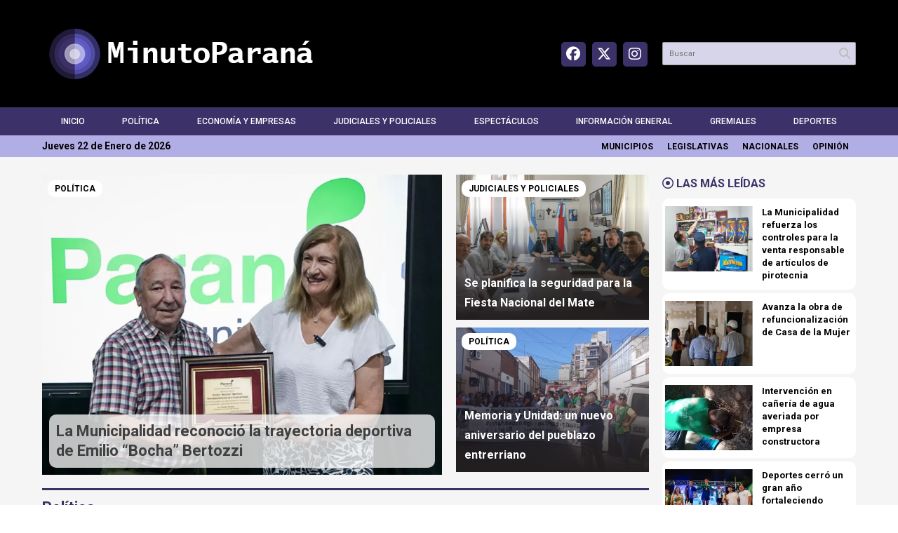

--- FILE ---
content_type: text/html; charset=UTF-8
request_url: https://minutoparana.com.ar/?tag=olimpia
body_size: 11290
content:

<!doctype html>
<html class="no-js" lang="es">

<head>

    <base href="https://minutoparana.com.ar">
    <meta charset="utf-8">
    <meta name="viewport" content="width=device-width , initial-scale=1, user-scalable=yes, minimum-scale=0.5, maximum-scale=2.0">
    <meta name="language" content="es_ES" />
    <meta name="format-detection" content="telephone=no">
    <meta name="generator" content="Minuto Paraná" />
    <meta name="robots" content="index, follow" />
    <meta itemprop="description" name="description" content="Minuto Paraná" />
    <meta itemprop="keywords" name="keywords" content="Minuto Paraná" />

    <meta name="twitter:widgets:csp" content="on" />
    <meta name="twitter:card" content="summary_large_image">
    <meta name="twitter:site" content="minutoparana_">
    <meta name="twitter:creator" content="minutoparana_">
    <meta name="twitter:title" content="Minuto Paraná">
    <meta name="twitter:description" content="Minuto Paraná">
    <meta name="twitter:image" content="https://minutoparana.com.ar/img/logos/minutoparana1.png">

    <meta property="og:title" content="Minuto Paraná" />
    <meta property="og:description" content="Minuto Paraná" />
    <meta property="og:type" content="website" />
    <meta property="og:url" content="https://minutoparana.com.ar" />
    <meta property="og:image" content="https://minutoentrerios.com.ar/img/logos/circulo1024.jpg" />
    <meta property="og:site_name" content="Minuto Paraná" />
    <meta property="og:locale" content="es_LA" />
    <meta property="og:image:width" content="1024" />
    <meta property="og:image:height" content="1024" />

    <meta property="fb:admins" content="" />
    <meta property="fb:app_id" content="" />


    <meta name="news_keywords" content="" />
    <meta property="article:tag" content="">
    <link rel="canonical" href="https://minutoparana.com.ar">
    <link rel="author" href="./humans.txt" />

    <link rel="shortcut icon" href="https://minutoparana.com.ar/img/ico/minutoentrerios_circulo.png" type="image/png" />

    <link rel="apple-touch-icon-precomposed" href="https://minutoparana.com.ar/img/ico/">
    <link rel="apple-touch-icon-precomposed" sizes="72x72" href="https://minutoparana.com.ar/img/ico/">
    <link rel="apple-touch-icon-precomposed" sizes="76x76" href="https://minutoparana.com.ar/img/ico/">
    <link rel="apple-touch-icon-precomposed" sizes="114x114" href="https://minutoparana.com.ar/img/ico/">
    <link rel="apple-touch-icon-precomposed" sizes="120x120" href="https://minutoparana.com.ar/img/ico/">
    <link rel="apple-touch-icon-precomposed" sizes="144x144" href="https://minutoparana.com.ar/img/ico/">
    <link rel="apple-touch-icon-precomposed" sizes="152x152" href="https://minutoparana.com.ar/img/ico/">

    <link rel="apple-touch-icon" href="https://minutoparana.com.ar/img/ico/">

    <link rel="stylesheet" href="/css/template_style.css?v=0.0.167">
    <link rel="stylesheet" href="/css/style.css?v=0.0.167">

    <script src="https://code.jquery.com/jquery-3.3.1.js" integrity="sha256-2Kok7MbOyxpgUVvAk/HJ2jigOSYS2auK4Pfzbm7uH60=" crossorigin="anonymous"></script>

    <title>Minuto Paraná</title>


    <link rel="stylesheet" href="/css/selection_sharer.min.css">
    <link rel="amphtml" href="">

    <!-- Load FontAwesome -->
    <link href="/fontawesome/css/all.css?v=0.0.167" rel="stylesheet" />


    <!-- Google tag (gtag.js) -->
    <script async src="https://www.googletagmanager.com/gtag/js?id=G-T80V645FGD"></script>
    <script>
        window.dataLayer = window.dataLayer || [];

        function gtag() {
            dataLayer.push(arguments);
        }
        gtag('js', new Date());

        gtag('config', 'G-T80V645FGD');
    </script>

</head>

<body class="bgbody home font-default">

    <header>
        <div id="fb-root"></div>
<script async defer crossorigin="anonymous" src="https://connect.facebook.net/es_LA/sdk.js#xfbml=1&version=v15.0" nonce="2gxVli3r"></script>
<div class="d-none d-md-block bgblack" id="header_news">
    <div class="boxed auto pl10 pr10 pt30 pb30">
        <div class="row">

            
            <div class="col-sm-6 equalheight modulo_logo align-middle">

                <div class="w100p horizontal-center">
                    <a href="https://minutoparana.com.ar" class="db" id="logo"><img src="https://minutoparana.com.ar/img/logos/minutoparana2.png" class="auto" alt="Minuto Paraná"></a>
                    <!--<div class="tac"></div> -->

                </div>
            </div>

            <div class="col-sm-3 equalheight tal modulo_redes_sociales align-middle">
                <div class="w100p" style="text-align: right;">
                    <div class="links_redes_sociales">
                        <a href="https://www.facebook.com/minutoparana" target="_blank" style="margin-left:-5px; margin-right:-5px">
                            <!-- <i class="fa-brands fa-square-facebook fa-2x"></i> -->
                            <span class="fa-stack fa-lg" style="color: #3c3269">
                                <i class="fa-solid fa-square fa-stack-2x"></i>
                                <i class="fa-brands fa-facebook fa-stack-1x fa-inverse"></i>
                            </span>
                        </a>

                        <a href="https://twitter.com/minutoparana_" target="_blank" style="margin-left:-5px; margin-right:-5px">
                            <!-- <i class="fa-brands fa-square-x-twitter fa-2x"></i> -->
                            <span class="fa-stack fa-lg" style="color: #3c3269">
                                <i class="fa-solid fa-square fa-stack-2x"></i>
                                <i class="fa-brands fa-x-twitter fa-stack-1x fa-inverse"></i>
                            </span>
                        </a>

                        <a href="https://www.instagram.com/minutoparana_" target="_blank" style="margin-left:-5px; margin-right:-5px">
                            <!-- <i class="fa-brands fa-square-instagram fa-2x"></i> -->
                            <span class="fa-stack fa-lg" style="color: #3c3269">
                                <i class="fa-solid fa-square fa-stack-2x"></i>
                                <i class="fa-brands fa-instagram fa-stack-1x fa-inverse"></i>
                            </span>
                        </a>



                    </div>
                </div>
            </div>


            <div class="col-sm-3 equalheight modulo_buscador align-middle">
                <div class="vertical-center">
                    <div class="tar pb3p pt3p w100p">
                        <!-- <div class="fz14 lh18 tal mb15 bold cprincipal cwhite"> 

                            <span class="capitalize"></span>
                        </div> -->
                        <div id="search" class="">
                            <form action="../buscar.php" method="get" novalidate="novalidate" class="form-buscador posr" id="searchform" name="searchform">

                                <input type="text" placeholder="Buscar" class="fz11 ftitulo bgwhite p9" name="buscar" id="buscar" style="color: rgb(153, 153, 153); background-color: #d7d5e9;" value="">

                                <button type="submit" class="posa top right mr8 mt5 ctextlight" id="boton-buscador">
                                        <i class="fa fa-search"></i>
                                </button>
                            </form>
                        </div>
                        <!-- <script src="./js/vorkform/vorkform_1601317604.min.js"></script> -->
                        <script>
                            $(function() {
                                var form = $('.form-buscador');

                                form.each(function(index) {
                                    $(this).vorkForm({
                                        sendMethod: "submit",
                                        submitButton: "#boton-buscador",
                                        onErrors: function(m) {}
                                    });
                                });
                            });
                        </script>
                    </div>
                </div>
            </div>

            <!-- <div class="col-sm-1"></div> -->




        </div>
    </div>
    <div class="bgblack" style="background-color: #3c3269;">
        <script src="/js/menu.min.js?v=0.0.167"></script>
        <nav id="menu_header" class="ftitulo fz12 ttu lh40 lsn tac auto boxed">
            <ul class="w100p" style="display: inline-flex;justify-content: space-between;">
                <li class="dib">
                    <a class="tdn pl10 pr10  btn-principal db hover_menu cwhite " href="./"> Inicio</a> <!-- active- Inicio  bgblack -->
                </li>
                <li class="dib ">
                    <a class="tdn pl10 pr10  btn-principal db hover_menu cwhite " href="/seccion.php?id=4&s=Política">Política</a>
                </li>
                <li class="dib ">
                    <a class="tdn pl10 pr10  btn-principal db hover_menu cwhite" href="/seccion.php?id=6&s=Economía y Empresas">Economía y Empresas</a>
                </li>
                <li class="dib ">
                    <a class="tdn pl10 pr10  btn-principal db hover_menu cwhite " href="/seccion.php?id=24&s=Judiciales y Policiales">Judiciales y Policiales</a>
                </li>
                <li class="dib ">
                    <a class="tdn pl10 pr10  btn-principal db hover_menu cwhite" href="/seccion.php?id=9&s=Espectáculos">Espectáculos</a>
                </li>
                <li class="dib ">
                    <a class="tdn pl10 pr10  btn-principal db hover_menu cwhite" href="/seccion.php?id=11&s=Información General">Información General</a>
                </li>

                <li class="dib ">
                    <a class="tdn pl10 pr10  btn-principal db hover_menu cwhite" href="/seccion.php?id=12&s=Gremiales">Gremiales</a>
                </li>

                <li class="dib ">
                    <a class="tdn pl10 pr10  btn-principal db hover_menu cwhite" href="/seccion.php?id=31&s=Deportes">Deportes</a>
                </li>
                <!-- <li class="dib ">
                    <a class="tdn pl10 pr10  btn-principal db hover_menu cwhite" href="/seccion.php?id=55&s=Entrevistas">Entrevistas</a>
                </li>
                <li class="dib ">
                    <a class="tdn pl10 pr10  btn-principal db hover_menu cwhite" href="/seccion.php?id=60&s=Curiosidades">Curiosidades</a>
                </li> -->
                <!-- <li class="dib ">
                    <a class="tdn pl10 pr10  btn-principal db hover_menu cwhite" href="/seccion.php?id=65&s=Editorial">Editorial</a>
                </li>
                <li class="dib ">
                    <a class="tdn pl10 pr10  btn-principal db hover_menu cwhite" href="/seccion.php?id=70&s=Opinión">Opinión</a>
                </li>
                <li class="dib ">
                    <a class="tdn pl10 pr10  btn-principal db hover_menu cwhite" href="/seccion.php?id=80&s=Ofertas de Empleo">Ofertas de Empleo</a>
                </li> -->

            </ul>
        </nav>
        <script>
            $(document).ready(function() {
                $("#menu_header_vorknews .menu-dropdown > a").click(function(e) {
                    e.preventDefault();
                });
                $("#menu_header_vorknews .menu-dropdown").hover(function(e) {
                    var text = $(this).find(".more").text();
                    $(this).find(".more").text(
                        text == "+" ? "-" : "+"
                    );
                });
                acomoda_menu();
            })
        </script>


    </div>
    <div class="bgblack" style="background-color: #B1AEE5;">
        <nav id="menu2" class="boxed auto lh30 fz14 cblack ">
            <div style="display: flex;justify-content: space-between;">
                <div>
                    <span class="capitalize bold">Jueves 22 de Enero de 2026</span>
                </div>
                <div>
                    <ul class="w80p ttu fz12 bold" style="display: inline-flex;justify-content: space-between;">
                        <li class="dib">
                            <a class="tdn pl10 pr10  btn-principal db hover_menu " href="/seccion.php?id=10&s=Municipios">Municipios</a> <!-- active- Inicio  bgblack -->
                        </li>
                        <li class="dib ">
                            <a class="tdn pl10 pr10  btn-principal db hover_menu " href="/seccion.php?id=22&s=Legislativas">Legislativas</a>
                        </li>
                        <li class="dib ">
                            <a class="tdn pl10 pr10  btn-principal db hover_menu " href="/seccion.php?id=29&s=Nacionales">Nacionales</a>
                        </li>

                        <li class="dib ">
                            <a class="tdn pl10 pr10  btn-principal db hover_menu " href="/seccion.php?id=3&s=Opinión">Opinión</a>
                        </li>
                        <!-- <li class="dib ">
                            <a class="tdn pl10 pr10  btn-principal db hover_menu " href="/seccion.php?id=2&s=Correo de Lectores">Correo de Lectores</a>
                        </li> -->


                    </ul>
                </div>
            </div>


        </nav>
    </div>
</div>

<div class="w100p z9999 db dn-md" id="menu_header_fixed">
    <div class="barra_muestra_menu p10 bgblack ">
        <div class="row middle-xs">
            <a href="https://minutoparana.com.ar" class="col-xs tal logo-botonera">
                <img src="https://minutoparana.com.ar/img/logos/minutoparana2.png" alt="" class="ml10" style="max-width:90%; max-height: 39px;"> <!-- height: 39px; -->
            </a>
            <div class="col-3 dn dn-lg">
                <div id="search" class="">
                    <form action="../buscar.php" method="get" novalidate="novalidate" class="form-buscador posr" id="searchform" name="searchform">
                        <input type="text" placeholder="Buscar" class="fz11 ftitulo bgwhite p9" name="buscar" id="buscar"  style="color: rgb(153, 153, 153);" value="">
                        <button type="submit" class="posa top right mr8 mt5 ctextlight" id="boton-buscador">
                            <i class="fa fa-search"></i>
                        </button>
                    </form>
                </div>
                <!-- <script>
                            $(function() {
                                var form = $('.form-buscador');

                                form.each(function(index) {
                                    $(this).vorkForm({
                                        sendMethod: "submit",
                                        submitButton: "#boton-buscador",
                                        onErrors: function(m) {}
                                    });
                                });
                            });
                        </script> -->
            </div>
            <div class="col-3 tar ftitulo cwhite pr10 fz11 dn"></div>
            <a href="javascript:;" class="dib muestra_menu col tar last-xs">
                <i class="fa fa-bars fa-2x cwhite"></i>
            </a>
        </div>
        <nav class="menu-mobile fz12 ttu lh35 lsn tac posa left dn bgblack">
            <ul class="lsn">
                <li class="db">
                    <a class="tdn cwhite btn-principal dib hover_menu w100p pl3p bgblack bgprincipal-hover  " href="./">Inicio</a>
                </li>
                <li class="db ">
                    <a class="tdn cwhite btn-principal dib hover_menu w100p pl3p bgblack bgprincipal-hover " href="/seccion.php?id=4&s=Política">Política</a>
                </li>
                <li class="db ">
                    <a class="tdn cwhite btn-principal dib hover_menu w100p pl3p bgblack bgprincipal-hover " href="/seccion.php?id=6&s=Economía y Empresas">Economía y Empresas</a>
                </li>
                <li class="db ">
                    <a class="tdn cwhite btn-principal dib hover_menu w100p pl3p bgblack bgprincipal-hover " href="/seccion.php?id=24&s=Judiciales y Policiales">Judiciales y Policiales</a>
                </li>
                <li class="db ">
                    <a class="tdn cwhite btn-principal dib hover_menu w100p pl3p bgblack bgprincipal-hover " href="/seccion.php?id=9&s=Espectáculos">Espectáculos</a>
                </li>
                <li class="db ">
                    <a class="tdn cwhite btn-principal dib hover_menu w100p pl3p bgblack bgprincipal-hover " href="/seccion.php?id=11&s=Información General">Información General</a>
                </li>
                <li class="db ">
                    <a class="tdn cwhite btn-principal dib hover_menu w100p pl3p bgblack bgprincipal-hover " href="/seccion.php?id=12&s=Gremiales">Gremiales</a>
                </li>
                <li class="db ">
                    <a class="tdn cwhite btn-principal dib hover_menu w100p pl3p bgblack bgprincipal-hover " href="/seccion.php?id=31&s=Deportes">Deportes</a>
                </li>
                <li class="db ">
                    <a class="tdn cwhite btn-principal dib hover_menu w100p pl3p bgblack bgprincipal-hover " href="/seccion.php?id=10&s=Municipios">Municipios</a>
                </li>
                <li class="db ">
                    <a class="tdn cwhite btn-principal dib hover_menu w100p pl3p bgblack bgprincipal-hover " href="/seccion.php?id=22&s=Legislativas">Legislativas</a>
                </li>

                <li class="db ">
                    <a class="tdn cwhite btn-principal dib hover_menu w100p pl3p bgblack bgprincipal-hover " href="/seccion.php?id=29&s=Nacionales">Nacionales</a>
                </li>
                <li class="db ">
                    <a class="tdn cwhite btn-principal dib hover_menu w100p pl3p bgblack bgprincipal-hover " href="/seccion.php?id=3&s=Opinión">Opinión</a>
                </li>
                <!-- <li class="db ">
                    <a class="tdn cwhite btn-principal dib hover_menu w100p pl3p bgblack bgprincipal-hover " href="/seccion.php?id=2&s=Correo de Lectores">Correo de Lectores</a>
                </li> -->


            </ul>
        </nav>
    </div>
</div>
<script>
    $(document).ready(function() {
        $(".menu-mobile .menu-dropdown > a").click(function(e) {
            e.preventDefault();
            $(".menu-mobile>ul>li").not(".menu-dropdown, .search-container").slideToggle();
            $(this).siblings("ul").slideToggle();

            var text = $(this).find(".more").text();
            $(this).find(".more").text(
                text == "+" ? "-" : "+"
            );
        });
    })
</script>    </header>

    <main>
        


        <div class="" id="contenido">
            <div class="pt25" style="background-color:#f5f5f5">
                <div class="boxed auto">
                    <div id="modulo_banners_top" class="">
                    </div>
                    <section id="noticias-destacadas-1" class="">
                        <div class="noticias-destacadas-cant_6">



                            <div class="row">

                                                                <div id="columna-home-1" class="col-12 col-md-9">
                                    <div id="modulo_banners_sobre_noticias_columna_1" class="">
                                    </div>
                                    <div class="row">
                                        <div class="col-12 col-md-8 mb">
                                            <article class="noticia-7 inside-text posr has_image ">
                                                <a href="/La-Municipalidad-reconocio-la-trayectoria-deportiva-de-Emilio-Bocha-Bertozzi-45836" class="db">
                                                    <figure class="posr">
                                                        <div class="ovh">
                                                            <img src="/vistas/uploads/fotos/t2/4b5fdc218dbdedf99ab66a1a5a6838ac.webp" alt="La Municipalidad reconoci&oacute; la trayectoria deportiva de Emilio &ldquo;Bocha&rdquo; Bertozzi" />
                                                        </div>
                                                    </figure>

                                                    <div class="fz12 pl10 pr10 ttu bgwhite dib posa tblack seccion fparrafo bold z9 br10">
                                                        Política                                                    </div>
                                                    <div class="posa bottom placa bgsecundario_op z99 p10 m10 mr30p br10">

                                                        <h2 class="ftitulo cgrey bold fz22 lh28">La Municipalidad reconoció la trayectoria deportiva de Emilio “Bocha” Bertozzi</h2>
                                                    </div>
                                                </a>
                                            </article>
                                            <article class="hidden-sm hidden-md hiddden-lg mt-xs-30 mb-xs-30">
    <a href="#" target="_blank" id="link_aviso_movil_0">
                <img id="img_aviso_movil_0" />
    </a>
</article>

                                        </div>

                                        <div class="col-12 col-md-4">
                                            
                                                <article class="noticia-2 inside-text posr placa_degrade_negro has_image mb11 ">
                                                    <a href="/Se-planifica-la-seguridad-para-la-Fiesta-Nacional-del-Mate-45837" class="db" style="height:100%;">
                                                        <figure class="posr" style="height:100%;">
                                                            <div class="fz12 pl10 pr10 ttu bgwhite dib posa tblack seccion fparrafo bold z9 br10">Judiciales y Policiales</div>
                                                            <div class="ovh">
                                                                <img src="/vistas/uploads/fotos/t2/1eee524fdc601ac89ce6de6740ff72be.webp" alt="Se planifica la seguridad para la Fiesta Nacional del Mate" width="460" class="" />
                                                            </div>
                                                        </figure>
                                                        <div class="posa bottom z99 p12 pb10 texto">

                                                            <h2 class="ftitulo cwhite bold fz16 lh28">Se planifica la seguridad para la Fiesta Nacional del Mate</h2>
                                                        </div>
                                                    </a>
                                                </article>
                                                <article class="hidden-sm hidden-md hiddden-lg mt-xs-30 mb-xs-30">
    <a href="#" target="_blank" id="link_aviso_movil_1">
                <img id="img_aviso_movil_1" />
    </a>
</article>


                                            
                                                <article class="noticia-2 inside-text posr placa_degrade_negro has_image mb11 ">
                                                    <a href="/Memoria-y-Unidad-un-nuevo-aniversario-del-pueblazo-entrerriano-45835" class="db" style="height:100%;">
                                                        <figure class="posr" style="height:100%;">
                                                            <div class="fz12 pl10 pr10 ttu bgwhite dib posa tblack seccion fparrafo bold z9 br10">Política</div>
                                                            <div class="ovh">
                                                                <img src="/vistas/uploads/fotos/t2/b7a29d57c9c6e343aa13b939939d37be.webp" alt="Memoria y Unidad: un nuevo aniversario del pueblazo entrerriano" width="460" class="" />
                                                            </div>
                                                        </figure>
                                                        <div class="posa bottom z99 p12 pb10 texto">

                                                            <h2 class="ftitulo cwhite bold fz16 lh28">Memoria y Unidad: un nuevo aniversario del pueblazo entrerriano</h2>
                                                        </div>
                                                    </a>
                                                </article>
                                                <article class="hidden-sm hidden-md hiddden-lg mt-xs-30 mb-xs-30">
    <a href="#" target="_blank" id="link_aviso_movil_2">
                <img id="img_aviso_movil_2" />
    </a>
</article>


                                                                                    </div>


                                    </div>

                                                                            <div class="col-12 mb12" style="border-bottom:3px solid #3c3269"></div>
                                        <div class="row">
                                        
                                            <div class="col-12 mb10">
                                                <!-- <div class="fz12 pl10 pr10 ttu bgwhite dib posa tblack seccion fparrafo bold z9"></div> -->
                                                <h2 class="tal bold fz22 lh26 mb8" style="color: #3c3269">Política</h2>
                                            </div>
                                        </div>
                                        <div class="row mb20">
                                        

                                                                                <div class="col-12 col-md-6">
                                            <article class="noticia-3 inside-text posr has_image mb11 ">
                                                <a href="/La-Municipalidad-comienza-los-operativos-de-salud-animal-2026-en-barrios-de-la-ciudad-45817" class="db">
                                                    <figure class="posr">
                                                        <div class="ovh">
                                                            <img src="/vistas/uploads/fotos/t2/bbfbec6d712808f910185bd6a6cc436a.webp" alt="La Municipalidad comienza los operativos de salud animal 2026 en barrios de la ciudad" />
                                                        </div>
                                                    </figure>
                                                    <div class="posa bottom placa bgsecundario_op z99 p10 m10 mr30p br10">

                                                        <h2 class="ftitulo cgrey bold fz18 lh28">La Municipalidad comienza los operativos de salud animal 2026 en barrios de la ciudad</h2>
                                                    </div>
                                                </a>
                                            </article>
                                            <article class="hidden-sm hidden-md hiddden-lg mt-xs-30 mb-xs-30">
    <a href="#" target="_blank" id="link_aviso_movil_3">
                <img id="img_aviso_movil_3" />
    </a>
</article>

                                        </div>
                                                                            <div class="col-12 col-md-6">
                                            <article class="noticia-3 inside-text posr has_image mb11 ">
                                                <a href="/La-Municipalidad-efectuara-mejoras-en-la-zona-de-Puerto-Viejo-45808" class="db">
                                                    <figure class="posr">
                                                        <div class="ovh">
                                                            <img src="/vistas/uploads/fotos/t2/3ae0e827494fe994722dbfd71e3d9ef2.webp" alt="La Municipalidad efectuar&aacute; mejoras en la zona de Puerto Viejo" />
                                                        </div>
                                                    </figure>
                                                    <div class="posa bottom placa bgsecundario_op z99 p10 m10 mr30p br10">

                                                        <h2 class="ftitulo cgrey bold fz18 lh28">La Municipalidad efectuará mejoras en la zona de Puerto Viejo</h2>
                                                    </div>
                                                </a>
                                            </article>
                                            <article class="hidden-sm hidden-md hiddden-lg mt-xs-30 mb-xs-30">
    <a href="#" target="_blank" id="link_aviso_movil_4">
                <img id="img_aviso_movil_4" />
    </a>
</article>

                                        </div>
                                                                            

                                        </div>
                                        
                                                                                <div class="col-12 mb12" style="border-bottom:3px solid #3c3269"></div>
                                        <div class="row">
                                        
                                            <div class="col-12 mb10">
                                                <!-- <div class="fz12 pl10 pr10 ttu bgwhite dib posa tblack seccion fparrafo bold z9"></div> -->
                                                <h2 class="tal bold fz22 lh26 mb8" style="color: #3c3269">Gremiales</h2>
                                            </div>
                                        </div>
                                        <div class="row mb20">
                                        

                                                                                <div class="col-12 col-md-6">
                                            <article class="noticia-3 inside-text posr has_image mb11 ">
                                                <a href="/UTA-confirmo-un-nuevo-paro-de-colectivos-por-24-horas-45190" class="db">
                                                    <figure class="posr">
                                                        <div class="ovh">
                                                            <img src="/vistas/uploads/fotos/t2/ce4de7273de250d7723b183e43aa11bd.webp" alt="UTA confirm&oacute; un nuevo paro de colectivos por 24 horas" />
                                                        </div>
                                                    </figure>
                                                    <div class="posa bottom placa bgsecundario_op z99 p10 m10 mr30p br10">

                                                        <h2 class="ftitulo cgrey bold fz18 lh28">UTA confirmó un nuevo paro de colectivos por 24 horas</h2>
                                                    </div>
                                                </a>
                                            </article>
                                            <article class="hidden-sm hidden-md hiddden-lg mt-xs-30 mb-xs-30">
    <a href="#" target="_blank" id="link_aviso_movil_5">
                <img id="img_aviso_movil_5" />
    </a>
</article>

                                        </div>
                                                                            <div class="col-12 col-md-6">
                                            <article class="noticia-3 inside-text posr has_image mb11 ">
                                                <a href="/Agmer-definio-que-el-1-de-octubre-se-realizara-la-proxima-movilizacion-provincial-44806" class="db">
                                                    <figure class="posr">
                                                        <div class="ovh">
                                                            <img src="/vistas/uploads/fotos/t2/9d5f9a598c4d66021f48966607633486.webp" alt="Agmer defini&oacute; que el 1 de octubre se realizar&aacute; la pr&oacute;xima movilizaci&oacute;n provincial" />
                                                        </div>
                                                    </figure>
                                                    <div class="posa bottom placa bgsecundario_op z99 p10 m10 mr30p br10">

                                                        <h2 class="ftitulo cgrey bold fz18 lh28">Agmer definió que el 1 de octubre se realizará la próxima movilización provincial</h2>
                                                    </div>
                                                </a>
                                            </article>
                                            <article class="hidden-sm hidden-md hiddden-lg mt-xs-30 mb-xs-30">
    <a href="#" target="_blank" id="link_aviso_movil_6">
                <img id="img_aviso_movil_6" />
    </a>
</article>

                                        </div>
                                                                            

                                        </div>
                                        
                                                                                <div class="col-12 mb12" style="border-bottom:3px solid #3c3269"></div>
                                        <div class="row">
                                        
                                            <div class="col-12 mb10">
                                                <!-- <div class="fz12 pl10 pr10 ttu bgwhite dib posa tblack seccion fparrafo bold z9"></div> -->
                                                <h2 class="tal bold fz22 lh26 mb8" style="color: #3c3269">Judiciales y Policiales</h2>
                                            </div>
                                        </div>
                                        <div class="row mb20">
                                        

                                                                                <div class="col-12 col-md-6">
                                            <article class="noticia-3 inside-text posr has_image mb11 ">
                                                <a href="/Inauguraron-un-nuevo-edificio-para-las-divisiones-de-Homicidios-y-Delitos-Economicos-45694" class="db">
                                                    <figure class="posr">
                                                        <div class="ovh">
                                                            <img src="/vistas/uploads/fotos/t2/b90b6e89cbcb15f30a019183d2ddcb39.webp" alt="Inauguraron un nuevo edificio para las divisiones de Homicidios y Delitos Econ&oacute;micos" />
                                                        </div>
                                                    </figure>
                                                    <div class="posa bottom placa bgsecundario_op z99 p10 m10 mr30p br10">

                                                        <h2 class="ftitulo cgrey bold fz18 lh28">Inauguraron un nuevo edificio para las divisiones de Homicidios y Delitos Económicos</h2>
                                                    </div>
                                                </a>
                                            </article>
                                            <article class="hidden-sm hidden-md hiddden-lg mt-xs-30 mb-xs-30">
    <a href="#" target="_blank" id="link_aviso_movil_7">
                <img id="img_aviso_movil_7" />
    </a>
</article>

                                        </div>
                                                                            <div class="col-12 col-md-6">
                                            <article class="noticia-3 inside-text posr has_image mb11 ">
                                                <a href="/Operativo-de-seguridad-refuerza-la-vigilancia-en-la-ciudad-45616" class="db">
                                                    <figure class="posr">
                                                        <div class="ovh">
                                                            <img src="/vistas/uploads/fotos/t2/e3a46e091b249abb1842734b48c6c32e.webp" alt="Operativo de seguridad refuerza la vigilancia en la ciudad" />
                                                        </div>
                                                    </figure>
                                                    <div class="posa bottom placa bgsecundario_op z99 p10 m10 mr30p br10">

                                                        <h2 class="ftitulo cgrey bold fz18 lh28">Operativo de seguridad refuerza la vigilancia en la ciudad</h2>
                                                    </div>
                                                </a>
                                            </article>
                                            <article class="hidden-sm hidden-md hiddden-lg mt-xs-30 mb-xs-30">
    <a href="#" target="_blank" id="link_aviso_movil_8">
                <img id="img_aviso_movil_8" />
    </a>
</article>

                                        </div>
                                                                            

                                        </div>
                                        
                                                                                <div class="col-12 mb12" style="border-bottom:3px solid #3c3269"></div>
                                        <div class="row">
                                        
                                            <div class="col-12 mb10">
                                                <!-- <div class="fz12 pl10 pr10 ttu bgwhite dib posa tblack seccion fparrafo bold z9"></div> -->
                                                <h2 class="tal bold fz22 lh26 mb8" style="color: #3c3269">Economía y Empresas</h2>
                                            </div>
                                        </div>
                                        <div class="row mb20">
                                        

                                                                                <div class="col-12 col-md-6">
                                            <article class="noticia-3 inside-text posr has_image mb11 ">
                                                <a href="/Empresarios-turisticos-concordienses-cuestionan-los-numeros-oficiales-sobre-la-temporada-45064" class="db">
                                                    <figure class="posr">
                                                        <div class="ovh">
                                                            <img src="/vistas/uploads/fotos/t2/89232484d018b1702d2263e31adabb59.webp" alt="Empresarios tur&iacute;sticos concordienses cuestionan los n&uacute;meros oficiales sobre la temporada" />
                                                        </div>
                                                    </figure>
                                                    <div class="posa bottom placa bgsecundario_op z99 p10 m10 mr30p br10">

                                                        <h2 class="ftitulo cgrey bold fz18 lh28">Empresarios turísticos concordienses cuestionan los números oficiales sobre la temporada</h2>
                                                    </div>
                                                </a>
                                            </article>
                                            <article class="hidden-sm hidden-md hiddden-lg mt-xs-30 mb-xs-30">
    <a href="#" target="_blank" id="link_aviso_movil_9">
                <img id="img_aviso_movil_9" />
    </a>
</article>

                                        </div>
                                                                            <div class="col-12 col-md-6">
                                            <article class="noticia-3 inside-text posr has_image mb11 ">
                                                <a href="/Entregaron-microcreditos-a-emprendedores-de-la-economia-social-44647" class="db">
                                                    <figure class="posr">
                                                        <div class="ovh">
                                                            <img src="/vistas/uploads/fotos/t2/3a4e1a5aaeb3ad6176bb5b4ccf25feba.webp" alt="Entregaron microcr&eacute;ditos a emprendedores de la econom&iacute;a social" />
                                                        </div>
                                                    </figure>
                                                    <div class="posa bottom placa bgsecundario_op z99 p10 m10 mr30p br10">

                                                        <h2 class="ftitulo cgrey bold fz18 lh28">Entregaron microcréditos a emprendedores de la economía social</h2>
                                                    </div>
                                                </a>
                                            </article>
                                            <article class="hidden-sm hidden-md hiddden-lg mt-xs-30 mb-xs-30">
    <a href="#" target="_blank" id="link_aviso_movil_10">
                <img id="img_aviso_movil_10" />
    </a>
</article>

                                        </div>
                                                                            

                                        </div>
                                        
                                                                                <div class="col-12 mb12" style="border-bottom:3px solid #3c3269"></div>
                                        <div class="row">
                                        
                                            <div class="col-12 mb10">
                                                <!-- <div class="fz12 pl10 pr10 ttu bgwhite dib posa tblack seccion fparrafo bold z9"></div> -->
                                                <h2 class="tal bold fz22 lh26 mb8" style="color: #3c3269">Información general</h2>
                                            </div>
                                        </div>
                                        <div class="row mb20">
                                        

                                                                                <div class="col-12 col-md-6">
                                            <article class="noticia-3 inside-text posr has_image mb11 ">
                                                <a href="/Vivi-la-Fiesta-del-Mate-cerca-del-escenario-avanza-la-venta-de-preferenciales-45833" class="db">
                                                    <figure class="posr">
                                                        <div class="ovh">
                                                            <img src="/vistas/uploads/fotos/t2/51e365572df4281dc2bc53b0905024e3.webp" alt="Viv&iacute; la Fiesta del Mate cerca del escenario: avanza la venta de preferenciales" />
                                                        </div>
                                                    </figure>
                                                    <div class="posa bottom placa bgsecundario_op z99 p10 m10 mr30p br10">

                                                        <h2 class="ftitulo cgrey bold fz18 lh28">Viví la Fiesta del Mate cerca del escenario: avanza la venta de preferenciales</h2>
                                                    </div>
                                                </a>
                                            </article>
                                            <article class="hidden-sm hidden-md hiddden-lg mt-xs-30 mb-xs-30">
    <a href="#" target="_blank" id="link_aviso_movil_11">
                <img id="img_aviso_movil_11" />
    </a>
</article>

                                        </div>
                                                                            <div class="col-12 col-md-6">
                                            <article class="noticia-3 inside-text posr has_image mb11 ">
                                                <a href="/La-historia-de-Puerto-Viejo-volvio-a-ser-redescubierta-por-vecinos-45832" class="db">
                                                    <figure class="posr">
                                                        <div class="ovh">
                                                            <img src="/vistas/uploads/fotos/t2/60bb77310e8268649f9ef61766c5f99c.webp" alt="La historia de Puerto Viejo volvi&oacute; a ser redescubierta por vecinos" />
                                                        </div>
                                                    </figure>
                                                    <div class="posa bottom placa bgsecundario_op z99 p10 m10 mr30p br10">

                                                        <h2 class="ftitulo cgrey bold fz18 lh28">La historia de Puerto Viejo volvió a ser redescubierta por vecinos</h2>
                                                    </div>
                                                </a>
                                            </article>
                                            <article class="hidden-sm hidden-md hiddden-lg mt-xs-30 mb-xs-30">
    <a href="#" target="_blank" id="link_aviso_movil_12">
                <img id="img_aviso_movil_12" />
    </a>
</article>

                                        </div>
                                                                            

                                        </div>
                                        
                                                                                <div class="col-12 mb12" style="border-bottom:3px solid #3c3269"></div>
                                        <div class="row">
                                        
                                            <div class="col-12 mb10">
                                                <!-- <div class="fz12 pl10 pr10 ttu bgwhite dib posa tblack seccion fparrafo bold z9"></div> -->
                                                <h2 class="tal bold fz22 lh26 mb8" style="color: #3c3269">Deportes</h2>
                                            </div>
                                        </div>
                                        <div class="row mb20">
                                        

                                                                                <div class="col-12 col-md-6">
                                            <article class="noticia-3 inside-text posr has_image mb11 ">
                                                <a href="/Abren-inscripciones-para-participar-de-la-quinta-Edicion-de-la-Carrera-Nocturna-Ciudad-de-Parana-45812" class="db">
                                                    <figure class="posr">
                                                        <div class="ovh">
                                                            <img src="/vistas/uploads/fotos/t2/24cc68a8237b90abe6fd68b29f76992a.webp" alt="Abren inscripciones para participar de la quinta Edici&oacute;n de la Carrera Nocturna Ciudad de Paran&aacute;" />
                                                        </div>
                                                    </figure>
                                                    <div class="posa bottom placa bgsecundario_op z99 p10 m10 mr30p br10">

                                                        <h2 class="ftitulo cgrey bold fz18 lh28">Abren inscripciones para participar de la quinta Edición de la Carrera Nocturna Ciudad de Paraná</h2>
                                                    </div>
                                                </a>
                                            </article>
                                            <article class="hidden-sm hidden-md hiddden-lg mt-xs-30 mb-xs-30">
    <a href="#" target="_blank" id="link_aviso_movil_13">
                <img id="img_aviso_movil_13" />
    </a>
</article>

                                        </div>
                                                                            <div class="col-12 col-md-6">
                                            <article class="noticia-3 inside-text posr has_image mb11 ">
                                                <a href="/Deportes-cerro-un-gran-ano-fortaleciendo-politicas-historicas-del-gobierno-Municipal-45795" class="db">
                                                    <figure class="posr">
                                                        <div class="ovh">
                                                            <img src="/vistas/uploads/fotos/t2/c805316d91d663bb3686f18fdfd3a94f.webp" alt="Deportes cerr&oacute; un gran a&ntilde;o fortaleciendo pol&iacute;ticas hist&oacute;ricas del gobierno Municipal" />
                                                        </div>
                                                    </figure>
                                                    <div class="posa bottom placa bgsecundario_op z99 p10 m10 mr30p br10">

                                                        <h2 class="ftitulo cgrey bold fz18 lh28">Deportes cerró un gran año fortaleciendo políticas históricas del gobierno Municipal</h2>
                                                    </div>
                                                </a>
                                            </article>
                                            <article class="hidden-sm hidden-md hiddden-lg mt-xs-30 mb-xs-30">
    <a href="#" target="_blank" id="link_aviso_movil_14">
                <img id="img_aviso_movil_14" />
    </a>
</article>

                                        </div>
                                                                            

                                        </div>
                                        
                                                                                <div class="col-12 mb12" style="border-bottom:3px solid #3c3269"></div>
                                        <div class="row">
                                        
                                            <div class="col-12 mb10">
                                                <!-- <div class="fz12 pl10 pr10 ttu bgwhite dib posa tblack seccion fparrafo bold z9"></div> -->
                                                <h2 class="tal bold fz22 lh26 mb8" style="color: #3c3269">Espectáculos</h2>
                                            </div>
                                        </div>
                                        <div class="row mb20">
                                        

                                                                                <div class="col-12 col-md-6">
                                            <article class="noticia-3 inside-text posr has_image mb11 ">
                                                <a href="/Eruca-Sativa-conquisto-al-publico-en-la-segunda-noche-de-Musica-en-el-Anfiteatro-45834" class="db">
                                                    <figure class="posr">
                                                        <div class="ovh">
                                                            <img src="/vistas/uploads/fotos/t2/fadc9330f230377379c3381ab22a025f.webp" alt="Eruca Sativa conquist&oacute; al p&uacute;blico en la segunda noche de M&uacute;sica en el Anfiteatro" />
                                                        </div>
                                                    </figure>
                                                    <div class="posa bottom placa bgsecundario_op z99 p10 m10 mr30p br10">

                                                        <h2 class="ftitulo cgrey bold fz18 lh28">Eruca Sativa conquistó al público en la segunda noche de Música en el Anfiteatro</h2>
                                                    </div>
                                                </a>
                                            </article>
                                            <article class="hidden-sm hidden-md hiddden-lg mt-xs-30 mb-xs-30">
    <a href="#" target="_blank" id="link_aviso_movil_15">
                <img id="img_aviso_movil_15" />
    </a>
</article>

                                        </div>
                                                                            <div class="col-12 col-md-6">
                                            <article class="noticia-3 inside-text posr has_image mb11 ">
                                                <a href="/Ritmos-de-la-Tierra-y-una-puesta-en-escena-junto-al-rio-45825" class="db">
                                                    <figure class="posr">
                                                        <div class="ovh">
                                                            <img src="/vistas/uploads/fotos/t2/3695026960013468b7cd36a27f6b902d.webp" alt="Ritmos de la Tierra y una puesta en escena junto al r&iacute;o" />
                                                        </div>
                                                    </figure>
                                                    <div class="posa bottom placa bgsecundario_op z99 p10 m10 mr30p br10">

                                                        <h2 class="ftitulo cgrey bold fz18 lh28">Ritmos de la Tierra y una puesta en escena junto al río</h2>
                                                    </div>
                                                </a>
                                            </article>
                                            <article class="hidden-sm hidden-md hiddden-lg mt-xs-30 mb-xs-30">
    <a href="#" target="_blank" id="link_aviso_movil_16">
                <img id="img_aviso_movil_16" />
    </a>
</article>

                                        </div>
                                                                            

                                        </div>
                                        
                                                                                <div class="col-12 mb12" style="border-bottom:3px solid #3c3269"></div>
                                        <div class="row">
                                        
                                            <div class="col-12 mb10">
                                                <!-- <div class="fz12 pl10 pr10 ttu bgwhite dib posa tblack seccion fparrafo bold z9"></div> -->
                                                <h2 class="tal bold fz22 lh26 mb8" style="color: #3c3269">Opinión</h2>
                                            </div>
                                        </div>
                                        <div class="row mb20">
                                        

                                                                                <div class="col-12 col-md-6">
                                            <article class="noticia-3 inside-text posr has_image mb11 ">
                                                <a href="/Reflexion-critica-sobre-Lilia-Lemoine-45153" class="db">
                                                    <figure class="posr">
                                                        <div class="ovh">
                                                            <img src="/vistas/uploads/fotos/t2/5bf0633a751e25172f33f8a64a50201b.webp" alt="Reflexi&oacute;n cr&iacute;tica sobre Lilia Lemoine" />
                                                        </div>
                                                    </figure>
                                                    <div class="posa bottom placa bgsecundario_op z99 p10 m10 mr30p br10">

                                                        <h2 class="ftitulo cgrey bold fz18 lh28">Reflexión crítica sobre Lilia Lemoine</h2>
                                                    </div>
                                                </a>
                                            </article>
                                            <article class="hidden-sm hidden-md hiddden-lg mt-xs-30 mb-xs-30">
    <a href="#" target="_blank" id="link_aviso_movil_17">
                <img id="img_aviso_movil_17" />
    </a>
</article>

                                        </div>
                                                                            <div class="col-12 col-md-6">
                                            <article class="noticia-3 inside-text posr has_image mb11 ">
                                                <a href="/Comenzo-el-ciclo-de-formacion-para-cooperativas-y-mutualidades-44764" class="db">
                                                    <figure class="posr">
                                                        <div class="ovh">
                                                            <img src="/vistas/uploads/fotos/t2/9ce0755ebb3b5039e755aa6f73c3cbf8.webp" alt="Comenz&oacute; el ciclo de formaci&oacute;n para cooperativas y mutualidades" />
                                                        </div>
                                                    </figure>
                                                    <div class="posa bottom placa bgsecundario_op z99 p10 m10 mr30p br10">

                                                        <h2 class="ftitulo cgrey bold fz18 lh28">Comenzó el ciclo de formación para cooperativas y mutualidades</h2>
                                                    </div>
                                                </a>
                                            </article>
                                            <article class="hidden-sm hidden-md hiddden-lg mt-xs-30 mb-xs-30">
    <a href="#" target="_blank" id="link_aviso_movil_18">
                <img id="img_aviso_movil_18" />
    </a>
</article>

                                        </div>
                                                                            

                                        </div>
                                        
                                        

                                </div>

                                
<style>
@import url('https://fonts.googleapis.com/css2?family=Oswald:wght@200..700&display=swap');
@import url('https://fonts.googleapis.com/css2?family=Barlow+Condensed:ital,wght@0,100;0,200;0,300;0,400;0,500;0,600;0,700;0,800;0,900;1,100;1,200;1,300;1,400;1,500;1,600;1,700;1,800;1,900&family=Oswald:wght@200..700&display=swap');

.ftitulo2{
    font-family: 'Barlow Condensed', sans-serif !important;
    text-align: none !important;
}

.fparrafo2{
    font-family: "Oswald", sans-serif !important;
    text-align: none !important;
}

</style>




<div class="container hidden-sm hidden-md hiddden-lg" style="padding:10px;">
    <div class="row">
        <div class="col-12 d-block d-md-none"><br>
                <img src="https://www.agencianova.com/logos/enc_tvguia_500.png" class="img-rounded" style="width: 100%; border-radius: 8px; display: block;">
                           
                        <br>
                        
                        <h3 style="text-align: left;" class="fparrafo2 cprincipal bold fw800 ttu fz12 lh18 mb5 mt2">Proyección nacional</h3>
                        <a href="https://tvguia.com.ar/video-tano-el-cheto-cresce-adelanto-que-ya-recibio-propuestas-de-marcas-y-un-posible-salto-desde-pinamar-hacia-cordoba-45616" style="text-align: left; display: block; text-decoration: none;"><h2 class="ftitulo2 bold cblue bold mb10 fz20 lh24">VIDEO | Tano "El Cheto" Cresce adelantó que ya recibió propuestas de marcas y un posible salto desde Pinamar hacia Córdoba</h2></a>          
                        <img src="https://tvguia.com.ar/vistas/uploads/fotos/t2/9c6672d9141928902f2e07f0084ae26c.webp" class="img-rounded" alt="VIDEO | Tano "El Cheto" Cresce adelantó que ya recibió propuestas de marcas y un posible salto desde Pinamar hacia Córdoba" style="width: 100%; border-radius: 8px;"><br>
                        

                           
                        <br>
                        
                        <h3 style="text-align: left;" class="fparrafo2 cprincipal bold fw800 ttu fz12 lh18 mb5 mt2">De récord a proyecto propio</h3>
                        <a href="https://tvguia.com.ar/kilian-arango-el-cubano-de-20-anos-que-dejo-una-marca-historica-y-ahora-va-por-su-emprendimiento-45615" style="text-align: left; display: block; text-decoration: none;"><h2 class="ftitulo2 bold cblue bold mb10 fz20 lh24">Kilian Arango, el cubano de 20 años que dejó una marca histórica y ahora va por su emprendimiento</h2></a>          
                        <img src="https://tvguia.com.ar/vistas/uploads/fotos/t2/37c56c6dce60dbef7de32e5a394e00c5.webp" class="img-rounded" alt="Kilian Arango, el cubano de 20 años que dejó una marca histórica y ahora va por su emprendimiento" style="width: 100%; border-radius: 8px;"><br>
                        

                           
                        <br>
                        
                        <h3 style="text-align: left;" class="fparrafo2 cprincipal bold fw800 ttu fz12 lh18 mb5 mt2">Agenda</h3>
                        <a href="https://tvguia.com.ar/maleficos-confirmo-shows-en-lujan-y-analiza-una-gira-por-paraguay-en-2026-45614" style="text-align: left; display: block; text-decoration: none;"><h2 class="ftitulo2 bold cblue bold mb10 fz20 lh24">Maléficos confirmó shows en Luján y analiza una gira por Paraguay en 2026</h2></a>          
                        <img src="https://tvguia.com.ar/vistas/uploads/fotos/t2/78a1ab2df30c7f2d8353772c84349427.webp" class="img-rounded" alt="Maléficos confirmó shows en Luján y analiza una gira por Paraguay en 2026" style="width: 100%; border-radius: 8px;"><br>
                        

                            </div>

</div>
</div>


                                <div id="columna-home-2" class="col-12 col-md-3 secundarias">


                                    <div style="text-align: center;">
                                        <aside id="notas_mas_leidas" class="mb15 tal">
<h2 class="ttu tal bold fz16 lh26 mb8" style="color: #3c3269"><i class="fa-regular fa-circle-dot"></i> LAS MÁS LEÍDAS</h2>

    

        <article class="noticia-12 pb4p pt4p mb5 has_image p4 bgwhite br10 ">
            <a href="/La-Municipalidad-refuerza-los-controles-para-la-venta-responsable-de-articulos-de-pirotecnia-45778" class="db">
                <div class="row">
                    <figure class="col-6 posr">
                        <div class="ovh">
                            <img class="lazy" src="/img/blankphoto.gif" data-src="/vistas/uploads/fotos/t3/fd4b28cd9b4953fc85f0ccfe552dc1f1.webp" alt="La Municipalidad refuerza los controles para la venta responsable de art&iacute;culos de pirotecnia" class="z9" width="200" height="150">
                        </div>
                    </figure>
                    <div class="pl4 col-6">
                        <h4 class="ftitulo cblack fz13 lh18"><strong>La Municipalidad refuerza los controles para la venta responsable de artículos de pirotecnia</strong></h4>
                        <span class="fz11 ctitle"></span>
                    </div>
                </div>
            </a>
        </article>

    

        <article class="noticia-12 pb4p pt4p mb5 has_image p4 bgwhite br10 ">
            <a href="/Avanza-la-obra-de-refuncionalizacion-de-Casa-de-la-Mujer-45789" class="db">
                <div class="row">
                    <figure class="col-6 posr">
                        <div class="ovh">
                            <img class="lazy" src="/img/blankphoto.gif" data-src="/vistas/uploads/fotos/t3/fcfebc0d7b464ebc2c27668360b9303f.webp" alt="Avanza la obra de refuncionalizaci&oacute;n de Casa de la Mujer" class="z9" width="200" height="150">
                        </div>
                    </figure>
                    <div class="pl4 col-6">
                        <h4 class="ftitulo cblack fz13 lh18"><strong>Avanza la obra de refuncionalización de Casa de la Mujer</strong></h4>
                        <span class="fz11 ctitle"></span>
                    </div>
                </div>
            </a>
        </article>

    

        <article class="noticia-12 pb4p pt4p mb5 has_image p4 bgwhite br10 ">
            <a href="/Intervencion-en-caneria-de-agua-averiada-por-empresa-constructora-45790" class="db">
                <div class="row">
                    <figure class="col-6 posr">
                        <div class="ovh">
                            <img class="lazy" src="/img/blankphoto.gif" data-src="/vistas/uploads/fotos/t3/d531d1f22b3cbb42f96617d0356692ef.webp" alt="Intervenci&oacute;n en ca&ntilde;er&iacute;a de agua averiada por empresa constructora" class="z9" width="200" height="150">
                        </div>
                    </figure>
                    <div class="pl4 col-6">
                        <h4 class="ftitulo cblack fz13 lh18"><strong>Intervención en cañería de agua averiada por empresa constructora</strong></h4>
                        <span class="fz11 ctitle"></span>
                    </div>
                </div>
            </a>
        </article>

    

        <article class="noticia-12 pb4p pt4p mb5 has_image p4 bgwhite br10 ">
            <a href="/Deportes-cerro-un-gran-ano-fortaleciendo-politicas-historicas-del-gobierno-Municipal-45795" class="db">
                <div class="row">
                    <figure class="col-6 posr">
                        <div class="ovh">
                            <img class="lazy" src="/img/blankphoto.gif" data-src="/vistas/uploads/fotos/t3/c805316d91d663bb3686f18fdfd3a94f.webp" alt="Deportes cerr&oacute; un gran a&ntilde;o fortaleciendo pol&iacute;ticas hist&oacute;ricas del gobierno Municipal" class="z9" width="200" height="150">
                        </div>
                    </figure>
                    <div class="pl4 col-6">
                        <h4 class="ftitulo cblack fz13 lh18"><strong>Deportes cerró un gran año fortaleciendo políticas históricas del gobierno Municipal</strong></h4>
                        <span class="fz11 ctitle"></span>
                    </div>
                </div>
            </a>
        </article>

    

        <article class="noticia-12 pb4p pt4p mb5 has_image p4 bgwhite br10 ">
            <a href="/La-Municipalidad-de-Parana-consolida-su-gestion-estrategica-45781" class="db">
                <div class="row">
                    <figure class="col-6 posr">
                        <div class="ovh">
                            <img class="lazy" src="/img/blankphoto.gif" data-src="/vistas/uploads/fotos/t3/14b5f6ca08ede608c8418e4673a3a971.webp" alt="La Municipalidad de Paran&aacute; consolida su gesti&oacute;n estrat&eacute;gica" class="z9" width="200" height="150">
                        </div>
                    </figure>
                    <div class="pl4 col-6">
                        <h4 class="ftitulo cblack fz13 lh18"><strong>La Municipalidad de Paraná consolida su gestión estratégica</strong></h4>
                        <span class="fz11 ctitle"></span>
                    </div>
                </div>
            </a>
        </article>

    

        <article class="noticia-12 pb4p pt4p mb5 has_image p4 bgwhite br10 ">
            <a href="/Comenzo-la-colonia-de-vacaciones-para-adolescentes-45779" class="db">
                <div class="row">
                    <figure class="col-6 posr">
                        <div class="ovh">
                            <img class="lazy" src="/img/blankphoto.gif" data-src="/vistas/uploads/fotos/t3/8566a1db04c7ad212591286bd3215d0a.webp" alt="Comenz&oacute; la colonia de vacaciones para adolescentes" class="z9" width="200" height="150">
                        </div>
                    </figure>
                    <div class="pl4 col-6">
                        <h4 class="ftitulo cblack fz13 lh18"><strong>Comenzó la colonia de vacaciones para adolescentes</strong></h4>
                        <span class="fz11 ctitle"></span>
                    </div>
                </div>
            </a>
        </article>

    

        <article class="noticia-12 pb4p pt4p mb5 has_image p4 bgwhite br10 ">
            <a href="/Realizan-trabajos-de-verificacion-en-canerias-de-agua-potable-de-la-zona-Este-45793" class="db">
                <div class="row">
                    <figure class="col-6 posr">
                        <div class="ovh">
                            <img class="lazy" src="/img/blankphoto.gif" data-src="/vistas/uploads/fotos/t3/830fd5eac37626167e4f2ab1079b759a.webp" alt="Realizan trabajos de verificaci&oacute;n en ca&ntilde;er&iacute;as de agua potable de la zona Este" class="z9" width="200" height="150">
                        </div>
                    </figure>
                    <div class="pl4 col-6">
                        <h4 class="ftitulo cblack fz13 lh18"><strong>Realizan trabajos de verificación en cañerías de agua potable de la zona Este</strong></h4>
                        <span class="fz11 ctitle"></span>
                    </div>
                </div>
            </a>
        </article>

    

        <article class="noticia-12 pb4p pt4p mb5 has_image p4 bgwhite br10 ">
            <a href="/La-Municipalidad-habilito-el-servicio-de-sombrillas-y-reposeras-en-el-balneario-Thompson-45791" class="db">
                <div class="row">
                    <figure class="col-6 posr">
                        <div class="ovh">
                            <img class="lazy" src="/img/blankphoto.gif" data-src="/vistas/uploads/fotos/t3/d67492b7b74525bcb4e47247a9989ebc.webp" alt="La Municipalidad habilit&oacute; el servicio de sombrillas y reposeras en el balneario Thompson" class="z9" width="200" height="150">
                        </div>
                    </figure>
                    <div class="pl4 col-6">
                        <h4 class="ftitulo cblack fz13 lh18"><strong>La Municipalidad habilitó el servicio de sombrillas y reposeras en el balneario Thompson</strong></h4>
                        <span class="fz11 ctitle"></span>
                    </div>
                </div>
            </a>
        </article>

    

        <article class="noticia-12 pb4p pt4p mb5 has_image p4 bgwhite br10 ">
            <a href="/Parana-fortalece-la-alimentacion-en-comedores-comunitarios-45792" class="db">
                <div class="row">
                    <figure class="col-6 posr">
                        <div class="ovh">
                            <img class="lazy" src="/img/blankphoto.gif" data-src="/vistas/uploads/fotos/t3/19b4d28eff333a54c17cf5e632bc8b9a.webp" alt="Paran&aacute; fortalece la alimentaci&oacute;n en comedores comunitarios" class="z9" width="200" height="150">
                        </div>
                    </figure>
                    <div class="pl4 col-6">
                        <h4 class="ftitulo cblack fz13 lh18"><strong>Paraná fortalece la alimentación en comedores comunitarios</strong></h4>
                        <span class="fz11 ctitle"></span>
                    </div>
                </div>
            </a>
        </article>

    

        <article class="noticia-12 pb4p pt4p mb5 has_image p4 bgwhite br10 ">
            <a href="/Recoleccion-de-residuos-en-Navidad-y-Ano-Nuevo-se-mantendran-los-horarios-habituales-45782" class="db">
                <div class="row">
                    <figure class="col-6 posr">
                        <div class="ovh">
                            <img class="lazy" src="/img/blankphoto.gif" data-src="/vistas/uploads/fotos/t3/d9c90a44829de9de2494bf312d25c589.webp" alt="Recolecci&oacute;n de residuos: en Navidad y A&ntilde;o Nuevo se mantendr&aacute;n los horarios habituales" class="z9" width="200" height="150">
                        </div>
                    </figure>
                    <div class="pl4 col-6">
                        <h4 class="ftitulo cblack fz13 lh18"><strong>Recolección de residuos: en Navidad y Año Nuevo se mantendrán los horarios habituales</strong></h4>
                        <span class="fz11 ctitle"></span>
                    </div>
                </div>
            </a>
        </article>

    

        <article class="noticia-12 pb4p pt4p mb5 has_image p4 bgwhite br10 ">
            <a href="/El-municipio-reacondiciono-el-camping-Toma-Vieja-para-disfrutar-el-verano-45794" class="db">
                <div class="row">
                    <figure class="col-6 posr">
                        <div class="ovh">
                            <img class="lazy" src="/img/blankphoto.gif" data-src="/vistas/uploads/fotos/t3/f4fc7b60739138180594e0179563d6f9.webp" alt="El municipio reacondicion&oacute; el camping Toma Vieja para disfrutar el verano" class="z9" width="200" height="150">
                        </div>
                    </figure>
                    <div class="pl4 col-6">
                        <h4 class="ftitulo cblack fz13 lh18"><strong>El municipio reacondicionó el camping Toma Vieja para disfrutar el verano</strong></h4>
                        <span class="fz11 ctitle"></span>
                    </div>
                </div>
            </a>
        </article>

    

        <article class="noticia-12 pb4p pt4p mb5 has_image p4 bgwhite br10 ">
            <a href="/Se-realiza-la-ultima-edicion-del-ano-de-la-Feria-en-Tu-Barrio-45788" class="db">
                <div class="row">
                    <figure class="col-6 posr">
                        <div class="ovh">
                            <img class="lazy" src="/img/blankphoto.gif" data-src="/vistas/uploads/fotos/t3/d7f92b30656604e7955333bef893f0c7.webp" alt="Se realiza la &uacute;ltima edici&oacute;n del a&ntilde;o de la Feria en Tu Barrio" class="z9" width="200" height="150">
                        </div>
                    </figure>
                    <div class="pl4 col-6">
                        <h4 class="ftitulo cblack fz13 lh18"><strong>Se realiza la última edición del año de la Feria en Tu Barrio</strong></h4>
                        <span class="fz11 ctitle"></span>
                    </div>
                </div>
            </a>
        </article>

    

    <div class="clear"></div>
</aside>
                                        

    <div class="ovh db-md">
        <div class="mb">
            <div class="fb-page" data-href="https://www.facebook.com/minutoparana" data-tabs="" data-width="" data-height="" data-small-header="false" data-adapt-container-width="true" data-hide-cover="false" data-show-facepile="true">
                <blockquote cite="https://www.facebook.com/minutoparana" class="fb-xfbml-parse-ignore"><a href="https://www.facebook.com/minutoparana">Minuto Paraná</a></blockquote>
            </div>
        </div>
        <div id="modulo_banners_bajo_widget_facebook" class="">
        </div>
    </div>

            <div class="row pb4p pt4p pl4p pr4p">
            <article class="col-12">
                <a href="https://whatsapp.com/channel/0029VaCHvtb9Gv7Z4N4elw2f" target="_blank">
                    <img src="/img/avisos/canal.gif" alt="WhatsApp" style="border: 1px solid #cccccc" />
                </a>
            </article>
        </div>
    


    <div class="row pb4p pt4p pl4p pr4p">
        <article class="col-12">
            <a href="https://twitter.com/minutoparana_" target="_blank">
                <img src="/img/avisos/twitter_seguinos.gif" alt="Twitter" style="border: 1px solid #cccccc" />
            </a>
        </article>
    </div>

    <div class="row pb4p pt4p pl4p pr4p">
        <article class="col-12">
            <a href="https://instagram.com/minutoparana_" target="_blank">
                <img src="/img/avisos/instagram_seguinos.gif" alt="Instagram" style="border: 1px solid #cccccc" />
            </a>
        </article>
    </div>

    <div class="row pb4p pt4p pl4p pr4p">
        <article class="col-12">
            <a href="https://chat.whatsapp.com/HImJiJJdYbI8QFTDwOgRWl" target="_blank">
                <img src="/img/avisos/whatsapp-suscripcion.gif" alt="Whatsapp" style="border: 1px solid #cccccc" />
            </a>
        </article>
    </div>

    <div class="row pb4p pt4p pl4p pr4p">
        <article class="col-12">
            <a href="https://t.me/+sbr_9Sl8G2M0ZThh" target="_blank">
                <img src="/img/avisos/telegram_suscribite.gif" alt="Telegram" style="border: 1px solid #cccccc" />
            </a>
        </article>
    </div>

    
    <!-- avisos web -->

    
    <div class="row pb4p pt4p pl4p pr4p hidden-xs">
        <article class="col-12">
            <a href="#" target="_blank" id="link_aviso_0">
                <img id="img_aviso_0" />
            </a>
        </article>
    </div> 
    
    <div class="row pb4p pt4p pl4p pr4p hidden-xs">
        <article class="col-12">
            <a href="#" target="_blank" id="link_aviso_1">
                <img id="img_aviso_1" />
            </a>
        </article>
    </div> 
    
    <div class="row pb4p pt4p pl4p pr4p hidden-xs">
        <article class="col-12">
            <a href="#" target="_blank" id="link_aviso_2">
                <img id="img_aviso_2" />
            </a>
        </article>
    </div> 
    
    <div class="row pb4p pt4p pl4p pr4p hidden-xs">
        <article class="col-12">
            <a href="#" target="_blank" id="link_aviso_3">
                <img id="img_aviso_3" />
            </a>
        </article>
    </div> 
    
    <div class="row pb4p pt4p pl4p pr4p hidden-xs">
        <article class="col-12">
            <a href="#" target="_blank" id="link_aviso_4">
                <img id="img_aviso_4" />
            </a>
        </article>
    </div> 
    
    <div class="row pb4p pt4p pl4p pr4p hidden-xs">
        <article class="col-12">
            <a href="#" target="_blank" id="link_aviso_5">
                <img id="img_aviso_5" />
            </a>
        </article>
    </div> 
    
    <!--spacing -->
    
    <div class="row pb4p pt4p pl4p pr4p">
    </div>
    <!-- spacing -->










                                        

                                    </div>



                                </div>

                            </div>

                            <div class="row secundarias">


                                

                            </div>


                            







                        </div>
                    </section>

                </div>
            </div>

        </div>

            </main>
    <footer>
        <div class="boxed auto">

</div>
<div class="bdrbl pt20 pb20 bgblack" style="border-top: 1px solid #D9D1C0">
    <div class="auto boxed">
        <div class="row">
            <div class="col-12 mb">
                <div class="vertical-center">
                    <div class="w100p tac">
                        <a href="./" class="dib w100p" id="logo"><img src="https://minutoparana.com.ar/img/logos/minutoparana1.png" width="100%" alt="Minuto Paraná"></a>
                    </div>
                </div>
            </div>
            <div class="col-12 tac social-container">
            <div class="links_redes_sociales">
                        <a href="https://www.facebook.com/minutoparana" target="_blank" style="margin-left:-5px; margin-right:-5px">
                            <!-- <i class="fa-brands fa-square-facebook fa-2x"></i> -->
                            <span class="fa-stack fa-lg" style="color: #3c3269">
                                <i class="fa-solid fa-square fa-stack-2x"></i>
                                <i class="fa-brands fa-facebook fa-stack-1x fa-inverse"></i>
                            </span>
                        </a>

                        <a href="https://twitter.com/minutoparana_" target="_blank" style="margin-left:-5px; margin-right:-5px">
                            <!-- <i class="fa-brands fa-square-x-twitter fa-2x"></i> -->
                            <span class="fa-stack fa-lg" style="color: #3c3269">
                                <i class="fa-solid fa-square fa-stack-2x"></i>
                                <i class="fa-brands fa-x-twitter fa-stack-1x fa-inverse"></i>
                            </span>
                        </a>

                        <a href="https://www.instagram.com/minutoparana_" target="_blank" style="margin-left:-5px; margin-right:-5px">
                            <!-- <i class="fa-brands fa-square-instagram fa-2x"></i> -->
                            <span class="fa-stack fa-lg" style="color: #3c3269">
                                <i class="fa-solid fa-square fa-stack-2x"></i>
                                <i class="fa-brands fa-instagram fa-stack-1x fa-inverse"></i>
                            </span>
                        </a>



                    </div>
            </div>
            <!-- <div class="col-12 tac cwhite mt15">
                <a href="https://wa.me/5493435715513" style="color:white"><i class="fa fa-whatsapp fa-2x" style="color: #25D366"></i> +54 9 343 571-5513</a>
            </div> -->
        </div>




    </div>
</div>

<div>
    <div class="pb30 tac pt30 bgblack cwhite">
        <div class="db dib-md tac tal-md mb20 mb-md-0">
        </div>
        <div class="lh24 db dib-md vam tac">
                        
            <p>Director: Gonzalo Casalongue</p>
            <!-- <p><br><i class="fa-solid fa-location-dot"></i> </p> -->
            <p><br><i class="fa-brands fa-whatsapp fa-2x" style="color: #25D366"></i> +54 9 343 571-5513</p>
            <p><br><i class="fa-regular fa-envelope"></i> <a href="/cdn-cgi/l/email-protection" class="__cf_email__" data-cfemail="ceada1bcbcaba18ea3a7a0bbbaa1beafbcafa0afe0ada1a3e0afbc">[email&#160;protected]</a><br><br></p>
            <p>Registro DNDA en trámite</p>
            <p>Edición Nº 813</p>
            <p></p>
        </div>
    </div>

            <div class="mt30 align-middle middle-xs">
            <div class="col-8 col-md-2">
                <a href='https://play.google.com/store/apps/details?id=appinventor.ai_rodrigo.Minuto_Parana'>
                    <img class="img-fluid" alt='Disponible en Google Play' src='https://play.google.com/intl/en_us/badges/static/images/badges/es_badge_web_generic.png' />
                </a>
               
            </div>
        </div>
        <div class="mb30 align-middle middle-xs">
            <div class="col-8 col-md-6">
            <div class="fz12 tac">
                Google Play y el logotipo de Google Play son marcas comerciales de Google LLC.
                </div>
            </div>
        </div>
    
</div>

<div class="bgblack hidden-xs" style="background-color: #3c3269;">
      
        <nav id="menu_footer" class="ftitulo fz12 ttu lh40 lsn tac auto boxed">
            <ul class="w100p" style="display: inline-flex;justify-content: space-between;">
                <li class="dib">
                    <a class="tdn pl10 pr10  btn-principal db hover_menu cwhite " href="./"> Inicio</a> <!-- active- Inicio  bgblack -->
                </li>
                <li class="dib ">
                    <a class="tdn pl10 pr10  btn-principal db hover_menu cwhite " href="/seccion.php?id=4&s=Política">Política</a>
                </li>
                <li class="dib ">
                    <a class="tdn pl10 pr10  btn-principal db hover_menu cwhite" href="/seccion.php?id=6&s=Economía y Empresas">Economía y Empresas</a>
                </li>
                <li class="dib ">
                    <a class="tdn pl10 pr10  btn-principal db hover_menu cwhite " href="/seccion.php?id=24&s=Judiciales y Policiales">Judiciales y Policiales</a>
                </li>
                <li class="dib ">
                    <a class="tdn pl10 pr10  btn-principal db hover_menu cwhite" href="/seccion.php?id=9&s=Espectáculos">Espectáculos</a>
                </li>
                <li class="dib ">
                    <a class="tdn pl10 pr10  btn-principal db hover_menu cwhite" href="/seccion.php?id=11&s=Información General">Información General</a>
                </li>

                <li class="dib ">
                    <a class="tdn pl10 pr10  btn-principal db hover_menu cwhite" href="/seccion.php?id=12&s=Gremiales">Gremiales</a>
                </li>

                <li class="dib ">
                    <a class="tdn pl10 pr10  btn-principal db hover_menu cwhite" href="/seccion.php?id=31&s=Deportes">Deportes</a>
                </li>

                <li class="dib ">
                    <a class="tdn pl10 pr10  btn-principal db hover_menu cwhite" href="/seccion.php?id=3&s=Opinión">Opinión</a>
                </li>
                <!-- <li class="dib ">
                    <a class="tdn pl10 pr10  btn-principal db hover_menu cwhite" href="/seccion.php?id=55&s=Entrevistas">Entrevistas</a>
                </li>
                <li class="dib ">
                    <a class="tdn pl10 pr10  btn-principal db hover_menu cwhite" href="/seccion.php?id=60&s=Curiosidades">Curiosidades</a>
                </li> -->
                <!-- <li class="dib ">
                    <a class="tdn pl10 pr10  btn-principal db hover_menu cwhite" href="/seccion.php?id=65&s=Editorial">Editorial</a>
                </li>
                <li class="dib ">
                    <a class="tdn pl10 pr10  btn-principal db hover_menu cwhite" href="/seccion.php?id=70&s=Opinión">Opinión</a>
                </li>
                <li class="dib ">
                    <a class="tdn pl10 pr10  btn-principal db hover_menu cwhite" href="/seccion.php?id=80&s=Ofertas de Empleo">Ofertas de Empleo</a>
                </li> -->

            </ul>
        </nav>



    </div>
    <div class="bgblack hidden-xs" style="background-color: #B1AEE5;">
        <nav id="menu_footer2" class="boxed auto lh30 fz14 cblack tac">
            
                    <ul class="w80p ttu fz12 bold" style="display: inline-flex;justify-content: space-between;">
                        <!-- <li class="dib">
                            <a class="tdn pl10 pr10  btn-principal db hover_menu " href="/seccion.php?id=10&s=Municipios">Municipios</a> 
                        </li>
                        <li class="dib ">
                            <a class="tdn pl10 pr10  btn-principal db hover_menu " href="/seccion.php?id=22&s=Legislativas">Legislativas</a>
                        </li>
                        <li class="dib ">
                            <a class="tdn pl10 pr10  btn-principal db hover_menu " href="/seccion.php?id=29&s=Paraná">Paraná</a>
                        </li> -->

                        <!-- <li class="dib ">
                            <a class="tdn pl10 pr10  btn-principal db hover_menu " href="/seccion.php?id=3&s=Opinión">Opinión</a>
                        </li>
                        <li class="dib ">
                            <a class="tdn pl10 pr10  btn-principal db hover_menu " href="/seccion.php?id=2&s=Correo de Lectores">Correo de Lectores</a>
                        </li> -->


                    </ul>
                


        </nav>
    </div>


<div style="background-color: white">
    <div class="mb30 tac mt30">
        <div class="db dib-md tac tal-md mb20 mb-md-0">
        </div>
        <div class="lh18 db dib-md vam tac tal-md">
            <p>Copyright © 2026 - <strong>Minuto Paraná</strong> - Todos los derechos reservados.</p>
            <p> </p>
        </div>
    </div>

</div>

<!-- Load Banners -->
<script data-cfasync="false" src="/cdn-cgi/scripts/5c5dd728/cloudflare-static/email-decode.min.js"></script><script src="/js/avisos.js?id=0.0.167"></script>
    </footer>


    <!-- Load Fancybox -->
    <link rel="stylesheet" href="./js/fancybox/dist/fancybox_1601317604.min.css">
    <script src="./js/fancybox/dist/fancybox_1601317604.min.js"></script>

    <script src="./js/functions_1614088682.min.js"></script>

            <!-- Load ShareThis -->
        <script type='text/javascript' src='https://platform-api.sharethis.com/js/sharethis.js#property=6584a60f519f3b0013fbbad7&product=sop' async='async'></script>
    

    <!-- Load lazyLoad -->
    <script>
        // Set the options to make LazyLoad self-initialize
        window.lazyLoadOptions = {
            elements_selector: ".lazy",
            // ... more custom settings?
        };
        // Listen to the initialization event and get the instance of LazyLoad
        window.addEventListener('LazyLoad::Initialized', function(event) {
            window.lazyLoadInstance = event.detail.instance;
        }, false);
    </script>
    <script async src="https://cdn.jsdelivr.net/npm/vanilla-lazyload@17.8.4/dist/lazyload.min.js"></script>
<script defer src="https://static.cloudflareinsights.com/beacon.min.js/vcd15cbe7772f49c399c6a5babf22c1241717689176015" integrity="sha512-ZpsOmlRQV6y907TI0dKBHq9Md29nnaEIPlkf84rnaERnq6zvWvPUqr2ft8M1aS28oN72PdrCzSjY4U6VaAw1EQ==" data-cf-beacon='{"version":"2024.11.0","token":"727c2704671744638c2714f0c1f4f9bf","r":1,"server_timing":{"name":{"cfCacheStatus":true,"cfEdge":true,"cfExtPri":true,"cfL4":true,"cfOrigin":true,"cfSpeedBrain":true},"location_startswith":null}}' crossorigin="anonymous"></script>
</body>

</html>

--- FILE ---
content_type: text/css
request_url: https://minutoparana.com.ar/css/template_style.css?v=0.0.167
body_size: 19891
content:
.container-fluid,
.container {
    margin-right: auto;
    margin-left: auto
}

.container-fluid {
    padding-right: 2rem;
    padding-left: 2rem
}

.row {
    box-sizing: border-box;
    display: -webkit-box;
    display: -ms-flexbox;
    display: flex;
    -webkit-box-flex: 0;
    -ms-flex: 0 1 auto;
    flex: 0 1 auto;
    -webkit-box-orient: horizontal;
    -webkit-box-direction: normal;
    -ms-flex-direction: row;
    flex-direction: row;
    -ms-flex-wrap: wrap;
    flex-wrap: wrap;
    margin-right: -.6rem;
    margin-left: -.6rem
}

.row.reverse {
    -webkit-box-orient: horizontal;
    -webkit-box-direction: reverse;
    -ms-flex-direction: row-reverse;
    flex-direction: row-reverse
}

.col.reverse {
    -webkit-box-orient: vertical;
    -webkit-box-direction: reverse;
    -ms-flex-direction: column-reverse;
    flex-direction: column-reverse
}

.d-block,
.d-sm-block,
.d-md-block,
.d-lg-block {
    display: block
}

.d-none {
    display: none
}

.col,
.col-1,
.col-2,
.col-3,
.col-4,
.col-5,
.col-6,
.col-7,
.col-8,
.col-9,
.col-10,
.col-11,
.col-12,
.col-offset-0,
.col-offset-1,
.col-offset-2,
.col-offset-3,
.col-offset-4,
.col-offset-5,
.col-offset-6,
.col-offset-7,
.col-offset-8,
.col-offset-9,
.col-offset-10,
.col-offset-11,
.col-offset-12 {
    box-sizing: border-box;
    -webkit-box-flex: 0;
    -ms-flex: 0 0 auto;
    flex: 0 0 auto;
    padding-right: .6rem;
    padding-left: .6rem
}

.col-xs,
.col {
    -webkit-box-flex: 1;
    -ms-flex-positive: 1;
    flex-grow: 1;
    -ms-flex-preferred-size: 0;
    flex-basis: 0%;
    max-width: 100%
}

.col-xs-1,
.col-1 {
    -ms-flex-preferred-size: 8.33333333%;
    flex-basis: 8.33333333%;
    max-width: 8.33333333%
}

.col-xs-2,
.col-2 {
    -ms-flex-preferred-size: 16.66666667%;
    flex-basis: 16.66666667%;
    max-width: 16.66666667%
}

.col-xs-3,
.col-3 {
    -ms-flex-preferred-size: 25%;
    flex-basis: 25%;
    max-width: 25%
}

.col-xs-4,
.col-4 {
    -ms-flex-preferred-size: 33.33333333%;
    flex-basis: 33.33333333%;
    max-width: 33.33333333%
}

.col-xs-5,
.col-5 {
    -ms-flex-preferred-size: 41.66666667%;
    flex-basis: 41.66666667%;
    max-width: 41.66666667%
}

.col-xs-6,
.col-6 {
    -ms-flex-preferred-size: 50%;
    flex-basis: 50%;
    max-width: 50%
}

.col-xs-7,
.col-7 {
    -ms-flex-preferred-size: 58.33333333%;
    flex-basis: 58.33333333%;
    max-width: 58.33333333%
}

.col-xs-8,
.col-8 {
    -ms-flex-preferred-size: 66.66666667%;
    flex-basis: 66.66666667%;
    max-width: 66.66666667%
}

.col-xs-9,
.col-9 {
    -ms-flex-preferred-size: 75%;
    flex-basis: 75%;
    max-width: 75%
}

.col-xs-10,
.col-10 {
    -ms-flex-preferred-size: 83.33333333%;
    flex-basis: 83.33333333%;
    max-width: 83.33333333%
}

.col-xs-11,
.col-11 {
    -ms-flex-preferred-size: 91.66666667%;
    flex-basis: 91.66666667%;
    max-width: 91.66666667%
}

.col-xs-12,
.col-12 {
    -ms-flex-preferred-size: 100%;
    flex-basis: 100%;
    max-width: 100%
}

.col-offset-0 {
    margin-left: 0
}

.col-offset-1 {
    margin-left: 8.33333333%
}

.col-offset-2 {
    margin-left: 16.66666667%
}

.col-offset-3 {
    margin-left: 25%
}

.col-offset-4 {
    margin-left: 33.33333333%
}

.col-offset-5 {
    margin-left: 41.66666667%
}

.col-offset-6 {
    margin-left: 50%
}

.col-offset-7 {
    margin-left: 58.33333333%
}

.col-offset-8 {
    margin-left: 66.66666667%
}

.col-offset-9 {
    margin-left: 75%
}

.col-offset-10 {
    margin-left: 83.33333333%
}

.col-offset-11 {
    margin-left: 91.66666667%
}

.start-xs {
    -webkit-box-pack: start;
    -ms-flex-pack: start;
    justify-content: flex-start;
    text-align: start
}

.center-xs {
    -webkit-box-pack: center;
    -ms-flex-pack: center;
    justify-content: center;
    text-align: center
}

.end-xs {
    -webkit-box-pack: end;
    -ms-flex-pack: end;
    justify-content: flex-end;
    text-align: end
}

.top-xs {
    -webkit-box-align: start;
    -ms-flex-align: start;
    align-items: flex-start
}

.middle-xs {
    -webkit-box-align: center;
    -ms-flex-align: center;
    align-items: center
}

.bottom-xs {
    -webkit-box-align: end;
    -ms-flex-align: end;
    align-items: flex-end
}

.around-xs {
    -ms-flex-pack: distribute;
    justify-content: space-around
}

.between-xs {
    -webkit-box-pack: justify;
    -ms-flex-pack: justify;
    justify-content: space-between
}

.first-xs {
    -webkit-box-ordinal-group: 0;
    -ms-flex-order: -1;
    order: -1
}

.last-xs {
    -webkit-box-ordinal-group: 2;
    -ms-flex-order: 1;
    order: 1
}

@media only screen and (min-width:48em) {
    .container {
        width: 49rem
    }

    .d-sm-block,
    .d-md-block,
    .d-lg-block {
        display: block
    }

    .d-sm-none,
    .d-md-none,
    .d-lg-none {
        display: none
    }

    .col-sm,
    .col-sm-1,
    .col-sm-2,
    .col-sm-3,
    .col-sm-4,
    .col-sm-5,
    .col-sm-6,
    .col-sm-7,
    .col-sm-8,
    .col-sm-9,
    .col-sm-10,
    .col-sm-11,
    .col-sm-12,
    .col-sm-offset-0,
    .col-sm-offset-1,
    .col-sm-offset-2,
    .col-sm-offset-3,
    .col-sm-offset-4,
    .col-sm-offset-5,
    .col-sm-offset-6,
    .col-sm-offset-7,
    .col-sm-offset-8,
    .col-sm-offset-9,
    .col-sm-offset-10,
    .col-sm-offset-11,
    .col-sm-offset-12 {
        box-sizing: border-box;
        -webkit-box-flex: 0;
        -ms-flex: 0 0 auto;
        flex: 0 0 auto;
        padding-right: .6rem;
        padding-left: .6rem
    }

    .col-sm {
        -webkit-box-flex: 1;
        -ms-flex-positive: 1;
        flex-grow: 1;
        -ms-flex-preferred-size: 0;
        flex-basis: 0%;
        max-width: 100%
    }

    .col-sm-1 {
        -ms-flex-preferred-size: 8.33333333%;
        flex-basis: 8.33333333%;
        max-width: 8.33333333%
    }

    .col-sm-2 {
        -ms-flex-preferred-size: 16.66666667%;
        flex-basis: 16.66666667%;
        max-width: 16.66666667%
    }

    .col-sm-3 {
        -ms-flex-preferred-size: 25%;
        flex-basis: 25%;
        max-width: 25%
    }

    .col-sm-4 {
        -ms-flex-preferred-size: 33.33333333%;
        flex-basis: 33.33333333%;
        max-width: 33.33333333%
    }

    .col-sm-5 {
        -ms-flex-preferred-size: 41.66666667%;
        flex-basis: 41.66666667%;
        max-width: 41.66666667%
    }

    .col-sm-6 {
        -ms-flex-preferred-size: 50%;
        flex-basis: 50%;
        max-width: 50%
    }

    .col-sm-7 {
        -ms-flex-preferred-size: 58.33333333%;
        flex-basis: 58.33333333%;
        max-width: 58.33333333%
    }

    .col-sm-8 {
        -ms-flex-preferred-size: 66.66666667%;
        flex-basis: 66.66666667%;
        max-width: 66.66666667%
    }

    .col-sm-9 {
        -ms-flex-preferred-size: 75%;
        flex-basis: 75%;
        max-width: 75%
    }

    .col-sm-10 {
        -ms-flex-preferred-size: 83.33333333%;
        flex-basis: 83.33333333%;
        max-width: 83.33333333%
    }

    .col-sm-11 {
        -ms-flex-preferred-size: 91.66666667%;
        flex-basis: 91.66666667%;
        max-width: 91.66666667%
    }

    .col-sm-12 {
        -ms-flex-preferred-size: 100%;
        flex-basis: 100%;
        max-width: 100%
    }

    .col-sm-offset-0 {
        margin-left: 0
    }

    .col-sm-offset-1 {
        margin-left: 8.33333333%
    }

    .col-sm-offset-2 {
        margin-left: 16.66666667%
    }

    .col-sm-offset-3 {
        margin-left: 25%
    }

    .col-sm-offset-4 {
        margin-left: 33.33333333%
    }

    .col-sm-offset-5 {
        margin-left: 41.66666667%
    }

    .col-sm-offset-6 {
        margin-left: 50%
    }

    .col-sm-offset-7 {
        margin-left: 58.33333333%
    }

    .col-sm-offset-8 {
        margin-left: 66.66666667%
    }

    .col-sm-offset-9 {
        margin-left: 75%
    }

    .col-sm-offset-10 {
        margin-left: 83.33333333%
    }

    .col-sm-offset-11 {
        margin-left: 91.66666667%
    }

    .start-sm {
        -webkit-box-pack: start;
        -ms-flex-pack: start;
        justify-content: flex-start;
        text-align: start
    }

    .center-sm {
        -webkit-box-pack: center;
        -ms-flex-pack: center;
        justify-content: center;
        text-align: center
    }

    .end-sm {
        -webkit-box-pack: end;
        -ms-flex-pack: end;
        justify-content: flex-end;
        text-align: end
    }

    .top-sm {
        -webkit-box-align: start;
        -ms-flex-align: start;
        align-items: flex-start
    }

    .middle-sm {
        -webkit-box-align: center;
        -ms-flex-align: center;
        align-items: center
    }

    .bottom-sm {
        -webkit-box-align: end;
        -ms-flex-align: end;
        align-items: flex-end
    }

    .around-sm {
        -ms-flex-pack: distribute;
        justify-content: space-around
    }

    .between-sm {
        -webkit-box-pack: justify;
        -ms-flex-pack: justify;
        justify-content: space-between
    }

    .first-sm {
        -webkit-box-ordinal-group: 0;
        -ms-flex-order: -1;
        order: -1
    }

    .last-sm {
        -webkit-box-ordinal-group: 2;
        -ms-flex-order: 1;
        order: 1
    }

}

@media only screen and (min-width:64em) {
    .container {
        width: 65rem
    }

    .d-md-block,
    .d-lg-block {
        display: block
    }

    .d-md-none,
    .d-lg-none {
        display: none
    }

    .col-md,
    .col-md-1,
    .col-md-2,
    .col-md-3,
    .col-md-4,
    .col-md-5,
    .col-md-6,
    .col-md-7,
    .col-md-8,
    .col-md-9,
    .col-md-10,
    .col-md-11,
    .col-md-12,
    .col-md-offset-0,
    .col-md-offset-1,
    .col-md-offset-2,
    .col-md-offset-3,
    .col-md-offset-4,
    .col-md-offset-5,
    .col-md-offset-6,
    .col-md-offset-7,
    .col-md-offset-8,
    .col-md-offset-9,
    .col-md-offset-10,
    .col-md-offset-11,
    .col-md-offset-12 {
        box-sizing: border-box;
        -webkit-box-flex: 0;
        -ms-flex: 0 0 auto;
        flex: 0 0 auto;
        padding-right: .6rem;
        padding-left: .6rem
    }

    .col-md {
        -webkit-box-flex: 1;
        -ms-flex-positive: 1;
        flex-grow: 1;
        -ms-flex-preferred-size: 0;
        flex-basis: 0%;
        max-width: 100%
    }

    .col-md-1 {
        -ms-flex-preferred-size: 8.33333333%;
        flex-basis: 8.33333333%;
        max-width: 8.33333333%
    }

    .col-md-2 {
        -ms-flex-preferred-size: 16.66666667%;
        flex-basis: 16.66666667%;
        max-width: 16.66666667%
    }

    .col-md-3 {
        -ms-flex-preferred-size: 25%;
        flex-basis: 25%;
        max-width: 25%
    }

    .col-md-4 {
        -ms-flex-preferred-size: 33.33333333%;
        flex-basis: 33.33333333%;
        max-width: 33.33333333%
    }

    .col-md-5 {
        -ms-flex-preferred-size: 41.66666667%;
        flex-basis: 41.66666667%;
        max-width: 41.66666667%
    }

    .col-md-6 {
        -ms-flex-preferred-size: 50%;
        flex-basis: 50%;
        max-width: 50%
    }

    .col-md-7 {
        -ms-flex-preferred-size: 58.33333333%;
        flex-basis: 58.33333333%;
        max-width: 58.33333333%
    }

    .col-md-8 {
        -ms-flex-preferred-size: 66.66666667%;
        flex-basis: 66.66666667%;
        max-width: 66.66666667%
    }

    .col-md-9 {
        -ms-flex-preferred-size: 75%;
        flex-basis: 75%;
        max-width: 75%
    }

    .col-md-10 {
        -ms-flex-preferred-size: 83.33333333%;
        flex-basis: 83.33333333%;
        max-width: 83.33333333%
    }

    .col-md-11 {
        -ms-flex-preferred-size: 91.66666667%;
        flex-basis: 91.66666667%;
        max-width: 91.66666667%
    }

    .col-md-12 {
        -ms-flex-preferred-size: 100%;
        flex-basis: 100%;
        max-width: 100%
    }

    .col-md-offset-0 {
        margin-left: 0
    }

    .col-md-offset-1 {
        margin-left: 8.33333333%
    }

    .col-md-offset-2 {
        margin-left: 16.66666667%
    }

    .col-md-offset-3 {
        margin-left: 25%
    }

    .col-md-offset-4 {
        margin-left: 33.33333333%
    }

    .col-md-offset-5 {
        margin-left: 41.66666667%
    }

    .col-md-offset-6 {
        margin-left: 50%
    }

    .col-md-offset-7 {
        margin-left: 58.33333333%
    }

    .col-md-offset-8 {
        margin-left: 66.66666667%
    }

    .col-md-offset-9 {
        margin-left: 75%
    }

    .col-md-offset-10 {
        margin-left: 83.33333333%
    }

    .col-md-offset-11 {
        margin-left: 91.66666667%
    }

    .start-md {
        -webkit-box-pack: start;
        -ms-flex-pack: start;
        justify-content: flex-start;
        text-align: start
    }

    .center-md {
        -webkit-box-pack: center;
        -ms-flex-pack: center;
        justify-content: center;
        text-align: center
    }

    .end-md {
        -webkit-box-pack: end;
        -ms-flex-pack: end;
        justify-content: flex-end;
        text-align: end
    }

    .top-md {
        -webkit-box-align: start;
        -ms-flex-align: start;
        align-items: flex-start
    }

    .middle-md {
        -webkit-box-align: center;
        -ms-flex-align: center;
        align-items: center
    }

    .bottom-md {
        -webkit-box-align: end;
        -ms-flex-align: end;
        align-items: flex-end
    }

    .around-md {
        -ms-flex-pack: distribute;
        justify-content: space-around
    }

    .between-md {
        -webkit-box-pack: justify;
        -ms-flex-pack: justify;
        justify-content: space-between
    }

    .first-md {
        -webkit-box-ordinal-group: 0;
        -ms-flex-order: -1;
        order: -1
    }

    .last-md {
        -webkit-box-ordinal-group: 2;
        -ms-flex-order: 1;
        order: 1
    }

}

@media only screen and (min-width:75em) {
    .container {
        width: 76rem
    }

    .col-lg,
    .col-lg-1,
    .col-lg-2,
    .col-lg-3,
    .col-lg-4,
    .col-lg-5,
    .col-lg-6,
    .col-lg-7,
    .col-lg-8,
    .col-lg-9,
    .col-lg-10,
    .col-lg-11,
    .col-lg-12,
    .col-lg-offset-0,
    .col-lg-offset-1,
    .col-lg-offset-2,
    .col-lg-offset-3,
    .col-lg-offset-4,
    .col-lg-offset-5,
    .col-lg-offset-6,
    .col-lg-offset-7,
    .col-lg-offset-8,
    .col-lg-offset-9,
    .col-lg-offset-10,
    .col-lg-offset-11,
    .col-lg-offset-12 {
        box-sizing: border-box;
        -webkit-box-flex: 0;
        -ms-flex: 0 0 auto;
        flex: 0 0 auto;
        padding-right: .6rem;
        padding-left: .6rem
    }

    .col-lg {
        -webkit-box-flex: 1;
        -ms-flex-positive: 1;
        flex-grow: 1;
        -ms-flex-preferred-size: 0;
        flex-basis: 0%;
        max-width: 100%
    }

    .col-lg-1 {
        -ms-flex-preferred-size: 8.33333333%;
        flex-basis: 8.33333333%;
        max-width: 8.33333333%
    }

    .col-lg-2 {
        -ms-flex-preferred-size: 16.66666667%;
        flex-basis: 16.66666667%;
        max-width: 16.66666667%
    }

    .col-lg-3 {
        -ms-flex-preferred-size: 25%;
        flex-basis: 25%;
        max-width: 25%
    }

    .col-lg-4 {
        -ms-flex-preferred-size: 33.33333333%;
        flex-basis: 33.33333333%;
        max-width: 33.33333333%
    }

    .col-lg-5 {
        -ms-flex-preferred-size: 41.66666667%;
        flex-basis: 41.66666667%;
        max-width: 41.66666667%
    }

    .col-lg-6 {
        -ms-flex-preferred-size: 50%;
        flex-basis: 50%;
        max-width: 50%
    }

    .col-lg-7 {
        -ms-flex-preferred-size: 58.33333333%;
        flex-basis: 58.33333333%;
        max-width: 58.33333333%
    }

    .col-lg-8 {
        -ms-flex-preferred-size: 66.66666667%;
        flex-basis: 66.66666667%;
        max-width: 66.66666667%
    }

    .col-lg-9 {
        -ms-flex-preferred-size: 75%;
        flex-basis: 75%;
        max-width: 75%
    }

    .col-lg-10 {
        -ms-flex-preferred-size: 83.33333333%;
        flex-basis: 83.33333333%;
        max-width: 83.33333333%
    }

    .col-lg-11 {
        -ms-flex-preferred-size: 91.66666667%;
        flex-basis: 91.66666667%;
        max-width: 91.66666667%
    }

    .col-lg-12 {
        -ms-flex-preferred-size: 100%;
        flex-basis: 100%;
        max-width: 100%
    }

    .col-lg-offset-0 {
        margin-left: 0
    }

    .col-lg-offset-1 {
        margin-left: 8.33333333%
    }

    .col-lg-offset-2 {
        margin-left: 16.66666667%
    }

    .col-lg-offset-3 {
        margin-left: 25%
    }

    .col-lg-offset-4 {
        margin-left: 33.33333333%
    }

    .col-lg-offset-5 {
        margin-left: 41.66666667%
    }

    .col-lg-offset-6 {
        margin-left: 50%
    }

    .col-lg-offset-7 {
        margin-left: 58.33333333%
    }

    .col-lg-offset-8 {
        margin-left: 66.66666667%
    }

    .col-lg-offset-9 {
        margin-left: 75%
    }

    .col-lg-offset-10 {
        margin-left: 83.33333333%
    }

    .col-lg-offset-11 {
        margin-left: 91.66666667%
    }

    .start-lg {
        -webkit-box-pack: start;
        -ms-flex-pack: start;
        justify-content: flex-start;
        text-align: start
    }

    .center-lg {
        -webkit-box-pack: center;
        -ms-flex-pack: center;
        justify-content: center;
        text-align: center
    }

    .end-lg {
        -webkit-box-pack: end;
        -ms-flex-pack: end;
        justify-content: flex-end;
        text-align: end
    }

    .top-lg {
        -webkit-box-align: start;
        -ms-flex-align: start;
        align-items: flex-start
    }

    .middle-lg {
        -webkit-box-align: center;
        -ms-flex-align: center;
        align-items: center
    }

    .bottom-lg {
        -webkit-box-align: end;
        -ms-flex-align: end;
        align-items: flex-end
    }

    .around-lg {
        -ms-flex-pack: distribute;
        justify-content: space-around
    }

    .between-lg {
        -webkit-box-pack: justify;
        -ms-flex-pack: justify;
        justify-content: space-between
    }

    .first-lg {
        -webkit-box-ordinal-group: 0;
        -ms-flex-order: -1;
        order: -1
    }

    .last-lg {
        -webkit-box-ordinal-group: 2;
        -ms-flex-order: 1;
        order: 1
    }

}

.bgsecundario_op {
    background-color: #fff;
    background: rgba(255, 255, 255, .75)
}

.hover_menu:hover,
.hover_menu.active {
    background-color: #bbbdbf;
    color: #000
}

nav.menu-mobile .hover_menu:hover,
nav.menu-mobile .hover_menu.active {
    background-color: #bbbdbf;
    color: #000
}

.menu-footer-hover:hover {
    text-decoration: underline
}

.align-middle {
    flex-direction: column;
    justify-content: center;
    display: flex
}

.cprincipal,
.cprincipal-hover:hover {
    color: #000
}

.csecundario,
.csecundario-hover:hover {
    color: #fff
}

.cbody,
.cbody-hover:hover {
    color: #FFF
}

.ccaja,
.ccaja-hover:hover {
    color: #FFF
}

.ctitle,
.ctitle-hover:hover {
    color: #58595b
}

.ctitle_superdestacada,
.ctitle_superdestacada-hover:hover {
    color: #FFF
}

.cbajada,
.cbajada-hover:hover {
    color: #444041
}

.ctext,
.ctext-hover:hover {
    color: #676767
}

.ctextlight,
.ctextlight-hover:hover {
    color: #bbbdbf
}

.cblack,
.cblack-hover:hover {
    color: #000
}

.cwhite,
.cwhite-hover:hover {
    color: #fff
}

.cgrey,
.cgrey-hover:hover {
    color: #404041
}

.clightgrey,
.clightgrey-hover:hover {
    color: #6d6e70
}

.ci {
    color: inherit
}

.bdprincipal,
.bdprincipal-hover:hover {
    border: 1px solid #000
}

.bdsecundario,
.bdsecundario-hover:hover {
    border: 1px solid #fff
}

.bdbody {
    border: 1px solid #FFF
}

.bdcaja {
    border: 1px solid #FFF
}

.bdtitle {
    border: 1px solid #58595b
}

.bdtitle_superdestacadas {
    border: 1px solid #FFF
}

.bdbajada,
.bdbajada-hover:hover {
    border: 1px solid #444041
}

.bdtext,
.bdtext-hover:hover {
    border: 1px solid #676767
}

.bdtextlight,
.bdtextlight-hover:hover {
    border: 1px solid #bbbdbf
}

.bdblack,
.bdblack-hover:hover {
    border: 1px solid #000
}

.bdwhite,
.bdwhite-hover:hover {
    border: 1px solid #fff
}

.bgprincipal,
.bgprincipal-hover:hover {
    background-color: #000
}

.bgsecundario,
.bgsecundario-hover:hover {
    background-color: #fff
}

.bgbody,
.bgbody-hover:hover {
    background-color: #FFF
}

.bgcaja,
.bgcaja-hover:hover {
    background-color: #FFF
}

.bgtitle,
.bgtitle-hover:hover {
    background-color: #58595b
}

.bgtitle_superdestacadas,
.bgtitle_superdestacadas-hover:hover {
    background-color: #FFF
}

.bgbajada,
.bgbajada-hover:hover {
    background-color: #444041
}

.bgtext,
.bgtext-hover:hover {
    background-color: #676767
}

.bgtextlight,
.bgtextlight-hover:hover {
    background-color: #bbbdbf
}

.bgblack,
.bgblack-hover:hover {
    background-color: #000
}

.bgwhite,
.bgwhite-hover:hover {
    background-color: #fff
}

.bgicon,
.bgicon-hover:hover {
    background-color: #9b9c9e
}

@media (max-width:650px) {
    .row {
        padding-right: 0;
        padding-left: 0
    }

}

.vertical-center {
    display: flex;
    align-items: center;
    height: 100%
}

.lsn {
    list-style: none
}

.bgprincipal-op85 {
    background-color: #000;
    background: rgba(255, 123, 13, .85)
}

.arial {
    font-family: arial, sans-serif
}

html {
    -ms-text-size-adjust: 100%;
    -webkit-text-size-adjust: 100%
}

body {
    margin: 0
}

article img {
    width: 100%;
    height: 100%;
}

article,
aside,
details,
figcaption,
figure,
footer,
header,
hgroup,
main,
nav,
section,
summary {
    display: block
}

audio,
canvas,
progress,
video {
    display: inline-block;
    vertical-align: baseline
}

audio:not([controls]) {
    display: none;
    height: 0
}

[hidden],
template {
    display: none
}

a {
    background: transparent
}

a:active,
a:hover {
    outline: 0
}

abbr[title] {
    border-bottom: 1px dotted
}

b,
strong {
    font-weight: 700
}

dfn {
    font-style: italic
}

h1 {
    font-size: 2em;
    margin: .67em 0
}

mark {
    background: #ff0;
    color: #000
}

small {
    font-size: 80%
}

sub,
sup {
    font-size: 75%;
    line-height: 0;
    position: relative;
    vertical-align: baseline
}

sup {
    top: -.5em
}

sub {
    bottom: -.25em
}

img {
    border: 0
}

svg:not(:root) {
    overflow: hidden
}

figure {
    margin: 1em 40px
}

hr {
    -moz-box-sizing: content-box;
    box-sizing: content-box;
    height: 0
}

pre {
    overflow: auto
}

code,
kbd,
pre,
samp {
    font-family: monospace, monospace;
    font-size: 1em
}

button,
input,
optgroup,
select,
textarea {
    color: inherit;
    font: inherit;
    margin: 0
}

button {
    overflow: visible
}

button,
select {
    text-transform: none
}

button,
html input[type="button"],
input[type="reset"],
input[type="submit"] {
    -webkit-appearance: button;
    cursor: pointer
}

button[disabled],
html input[disabled] {
    cursor: default
}

button::-moz-focus-inner,
input::-moz-focus-inner {
    border: 0;
    padding: 0
}

input {
    line-height: normal
}

input[type="checkbox"],
input[type="radio"] {
    box-sizing: border-box;
    padding: 0
}

input[type="number"]::-webkit-inner-spin-button,
input[type="number"]::-webkit-outer-spin-button {
    height: auto
}

input[type="search"] {
    -webkit-appearance: textfield;
    -moz-box-sizing: content-box;
    -webkit-box-sizing: content-box;
    box-sizing: content-box
}

input[type="search"]::-webkit-search-cancel-button,
input[type="search"]::-webkit-search-decoration {
    -webkit-appearance: none
}

fieldset {
    border: 1px solid silver;
    margin: 0 2px;
    padding: .35em .625em .75em
}

legend {
    border: 0;
    padding: 0
}

textarea {
    overflow: auto
}

optgroup {
    font-weight: 700
}

table {
    border-collapse: collapse;
    border-spacing: 0
}

td,
th {
    padding: 0
}

.trs {
    -webkit-transition: all 0.2s ease-out;
    -moz-transition: all 0.2s ease-out;
    -o-transition: all 0.2s ease-out;
    transition: all 0.2s ease-out
}

.clearfix:before,
.clearfix:after {
    display: table;
    content: ""
}

.clearfix:after {
    clear: both
}

.bgrn {
    background-repeat: no-repeat
}

.bgct {
    background-position: center top
}

.op0 {
    filter: alpha(opacity=0);
    opacity: 0
}

.op1 {
    filter: alpha(opacity=100);
    opacity: 1
}

.cok {
    color: #468847
}

.bgok {
    background: #DFF0D8
}

.bdok {
    border: 1px solid #D6E9C6
}

.ok {
    color: #468847;
    background: #DFF0D8;
    border: 1px solid #D6E9C6
}

.cerror {
    color: #C7254E
}

.bgerror {
    background: #F99
}

.bderror {
    border: 1px solid #DFB5B4
}

.error {
    color: #C7254E;
    background: #F99;
    border: 1px solid #DFB5B4
}

* {
    -webkit-box-sizing: border-box;
    -moz-box-sizing: border-box;
    box-sizing: border-box
}

html {
    font-size: 16px;
    line-height: 24px;
    color: #676767
}

a {
    color: #000;
    text-decoration: none
}

h1,
h2,
h3,
h4,
h5,
h6,
p,
ul,
ol,
dl,
dt,
dd,
figure {
    margin: 0
}

h1,
h2,
h3,
h4,
h5,
h6 {
    line-height: 24px;
    font-weight: 400
}

ul,
ol {
    padding: 0
}

ul ul,
ol ol {
    padding-left: 1.694%
}

img {
    vertical-align: middle
}

hr {
    margin: 0;
    width: 100%;
    border: 0;
    border-bottom: 1px solid rgba(103, 103, 103, .5)
}

input,
textarea,
select {
    background-color: #FFF;
    color: #676767;
    border: 0;
    width: 100%;
    padding: 1.694%;
    border-radius: 2px;
    font-size: 12px;
    border: 1px solid rgba(103, 103, 103, .5)
}

::-moz-selection,
::selection {
    background: #000;
    text-shadow: none
}

.fz10 {
    font-size: 10px
}

.fz11 {
    font-size: 11px
}

.fz12 {
    font-size: 12px
}

.fz13 {
    font-size: 13px
}

.fz14 {
    font-size: 14px
}

.fz15 {
    font-size: 15px
}

.fz16 {
    font-size: 16px
}

.fz17 {
    font-size: 17px
}

.fz18 {
    font-size: 18px
}

.fz19 {
    font-size: 19px
}

.fz20 {
    font-size: 20px
}

.fz21 {
    font-size: 21px
}

.fz22 {
    font-size: 22px
}

.fz23 {
    font-size: 23px
}

.fz24 {
    font-size: 24px
}

.fz25 {
    font-size: 25px
}

.fz26 {
    font-size: 26px
}

.fz27 {
    font-size: 27px
}

.fz28 {
    font-size: 28px
}

.fz29 {
    font-size: 29px
}

.fz30 {
    font-size: 30px
}

.fz31 {
    font-size: 31px
}

.fz32 {
    font-size: 32px
}

.fz33 {
    font-size: 33px
}

.fz34 {
    font-size: 34px
}

.fz35 {
    font-size: 35px
}

.fz36 {
    font-size: 36px
}

.fz37 {
    font-size: 37px
}

.fz38 {
    font-size: 38px
}

.fz39 {
    font-size: 39px
}

.fz40 {
    font-size: 40px
}

.fz41 {
    font-size: 41px
}

.fz42 {
    font-size: 42px
}

.fz43 {
    font-size: 43px
}

.fz44 {
    font-size: 44px
}

.fz45 {
    font-size: 45px
}

.fz46 {
    font-size: 46px
}

.fz47 {
    font-size: 47px
}

.fz48 {
    font-size: 48px
}

.fz49 {
    font-size: 49px
}

.fz50 {
    font-size: 50px
}

.fz51 {
    font-size: 51px
}

.fz52 {
    font-size: 52px
}

.fz53 {
    font-size: 53px
}

.lh0 {
    line-height: 0
}

.lh10 {
    line-height: 10px
}

.lh11 {
    line-height: 11px
}

.lh12 {
    line-height: 12px
}

.lh13 {
    line-height: 13px
}

.lh14 {
    line-height: 14px
}

.lh15 {
    line-height: 15px
}

.lh16 {
    line-height: 16px
}

.lh17 {
    line-height: 17px
}

.lh18 {
    line-height: 18px
}

.lh19 {
    line-height: 19px
}

.lh20 {
    line-height: 20px
}

.lh21 {
    line-height: 21px
}

.lh22 {
    line-height: 22px
}

.lh23 {
    line-height: 23px
}

.lh24 {
    line-height: 24px
}

.lh25 {
    line-height: 25px
}

.lh26 {
    line-height: 26px
}

.lh27 {
    line-height: 27px
}

.lh28 {
    line-height: 28px
}

.lh29 {
    line-height: 29px
}

.lh30 {
    line-height: 30px
}

.lh31 {
    line-height: 31px
}

.lh32 {
    line-height: 32px
}

.lh33 {
    line-height: 33px
}

.lh34 {
    line-height: 34px
}

.lh35 {
    line-height: 35px
}

.lh36 {
    line-height: 36px
}

.lh37 {
    line-height: 37px
}

.lh38 {
    line-height: 38px
}

.lh39 {
    line-height: 39px
}

.lh40 {
    line-height: 40px
}

.lh41 {
    line-height: 41px
}

.lh42 {
    line-height: 42px
}

.lh43 {
    line-height: 43px
}

.lh44 {
    line-height: 44px
}

.lh45 {
    line-height: 45px
}

.lh46 {
    line-height: 46px
}

.lh47 {
    line-height: 47px
}

.lh48 {
    line-height: 48px
}

.lh49 {
    line-height: 49px
}

.lh50 {
    line-height: 50px
}

.lh51 {
    line-height: 51px
}

.lh52 {
    line-height: 52px
}

.fwn {
    font-weight: 400
}

.fwb {
    font-weight: 700
}

.fw400 {
    font-weight: 400
}

.fw700 {
    font-weight: 700
}

.fw900 {
    font-weight: 900
}

.tdn {
    text-decoration: none
}

.tdu {
    text-decoration: underline
}

.h_tdu:hover {
    text-decoration: underline
}

.ttu {
    text-transform: uppercase
}

.ttl {
    text-transform: lowercase
}

.ttc {
    text-transform: capitalize
}

.tal {
    text-align: left
}

.tar {
    text-align: right
}

.taj {
    text-align: justify
}

.tac {
    text-align: center
}

.vam {
    vertical-align: middle
}

.vat {
    vertical-align: top
}

.vab {
    vertical-align: bottom
}

@media (min-width:1200px) {
    .tal-xl {
        text-align: left
    }

    .tar-xl {
        text-align: right
    }

    .taj-xl {
        text-align: justify
    }

    .tac-xl {
        text-align: center
    }

    .vam-xl {
        vertical-align: middle
    }

    .vat-xl {
        vertical-align: top
    }

    .vab-xl {
        vertical-align: bottom
    }

}

@media (min-width:992px) {
    .tal-lg {
        text-align: left
    }

    .tar-lg {
        text-align: right
    }

    .taj-lg {
        text-align: justify
    }

    .tac-lg {
        text-align: center
    }

    .vam-lg {
        vertical-align: middle
    }

    .vat-lg {
        vertical-align: top
    }

    .vab-lg {
        vertical-align: bottom
    }

}

@media (min-width:768px) {
    .tal-md {
        text-align: left
    }

    .tar-md {
        text-align: right
    }

    .taj-md {
        text-align: justify
    }

    .tac-md {
        text-align: center
    }

    .vam-md {
        vertical-align: middle
    }

    .vat-md {
        vertical-align: top
    }

    .vab-md {
        vertical-align: bottom
    }

}

@media (min-width:576px) {
    .tal-xs {
        text-align: left
    }

    .tar-xs {
        text-align: right
    }

    .taj-xs {
        text-align: justify
    }

    .tac-xs {
        text-align: center
    }

    .vam-xs {
        vertical-align: middle
    }

    .vat-xs {
        vertical-align: top
    }

    .vab-xs {
        vertical-align: bottom
    }

}

.wsn {
    white-space: nowrap
}

.ellipsis {
    overflow: hidden;
    text-overflow: ellipsis;
    white-space: nowrap
}

.middle_magic {
    height: inherit
}

.middle_magic:before {
    content: '';
    display: inline-block;
    height: 100%;
    vertical-align: middle;
    margin-right: -.35em
}

.middle_magic>* {
    display: inline-block;
    vertical-align: middle
}

.db {
    display: block
}

.dib {
    display: inline-block
}

.di {
    display: inline
}

.dn {
    display: none
}

.dt {
    display: table
}

.dtc {
    display: table-cell
}

.df,
.d-flex {
    display: flex
}

@media (min-width:1200px) {
    .db-xl {
        display: block
    }

    .dib-xl {
        display: inline-block
    }

    .di-xl {
        display: inline
    }

    .dn-xl {
        display: none
    }

    .dt-xl {
        display: table
    }

    .dtc-xl {
        display: table-cell
    }

    .df-xl,
    .d-xl-flex {
        display: flex
    }

}

@media (min-width:992px) {
    .db-lg {
        display: block
    }

    .dib-lg {
        display: inline-block
    }

    .di-lg {
        display: inline
    }

    .dn-lg {
        display: none
    }

    .dt-lg {
        display: table
    }

    .dtc-lg {
        display: table-cell
    }

    .df-lg,
    .d-lg-flex {
        display: flex
    }

}

@media (min-width:768px) {
    .db-md {
        display: block
    }

    .dib-md {
        display: inline-block
    }

    .di-md {
        display: inline
    }

    .dn-md {
        display: none
    }

    .dt-md {
        display: table
    }

    .dtc-md {
        display: table-cell
    }

    .df-md,
    .d-md-flex {
        display: flex
    }

}

@media (max-width:576px) {
    .db-xs {
        display: block
    }

    .dib-xs {
        display: inline-block
    }

    .di-xs {
        display: inline
    }

    .dn-xs {
        display: none
    }

    .dt-xs {
        display: table
    }

    .dtc-xs {
        display: table-cell
    }

    .df-xs,
    .d-xs-flex {
        display: flex
    }

}

.bzcb {
    -webkit-box-sizing: content-box;
    -moz-box-sizing: content-box;
    box-sizing: content-box
}

.fll {
    float: left
}

.flr {
    float: right
}

.cll {
    clear: left
}

.clear {
    clear: both
}

.posr {
    position: relative
}

.posa {
    position: absolute
}

.posf {
    position: fixed
}

.top {
    top: 0
}

.bottom {
    bottom: 0
}

.right {
    right: 0
}

.left {
    left: 0
}

.z9 {
    z-index: 9
}

.z99 {
    z-index: 99
}

.z999 {
    z-index: 999
}

.z9999 {
    z-index: 9999
}

.w100p {
    width: 100%
}

.w75p {
    width: 75%
}

.w50p {
    width: 50%
}

.w25p {
    width: 25%
}

.h100p {
    height: 100%
}

.auto {
    margin: 0 auto
}

.m0 {
    margin: 0
}

.m {
    margin: 1.694%
}

.m1 {
    margin: 1px
}

@media (min-width:1200px) {
    .m-xl-1 {
        margin: 1px
    }

}

@media (min-width:992px) {
    .m-lg-1 {
        margin: 1px
    }

}

@media (min-width:768px) {
    .m-md-1 {
        margin: 1px
    }

}

@media (min-width:576px) {
    .m-xs-1 {
        margin: 1px
    }

}

.m2 {
    margin: 2px
}

@media (min-width:1200px) {
    .m-xl-2 {
        margin: 2px
    }

}

@media (min-width:992px) {
    .m-lg-2 {
        margin: 2px
    }

}

@media (min-width:768px) {
    .m-md-2 {
        margin: 2px
    }

}

@media (min-width:576px) {
    .m-xs-2 {
        margin: 2px
    }

}

.m3 {
    margin: 3px
}

@media (min-width:1200px) {
    .m-xl-3 {
        margin: 3px
    }

}

@media (min-width:992px) {
    .m-lg-3 {
        margin: 3px
    }

}

@media (min-width:768px) {
    .m-md-3 {
        margin: 3px
    }

}

@media (min-width:576px) {
    .m-xs-3 {
        margin: 3px
    }

}

.m4 {
    margin: 4px
}

@media (min-width:1200px) {
    .m-xl-4 {
        margin: 4px
    }

}

@media (min-width:992px) {
    .m-lg-4 {
        margin: 4px
    }

}

@media (min-width:768px) {
    .m-md-4 {
        margin: 4px
    }

}

@media (min-width:576px) {
    .m-xs-4 {
        margin: 4px
    }

}

.m5 {
    margin: 5px
}

@media (min-width:1200px) {
    .m-xl-5 {
        margin: 5px
    }

}

@media (min-width:992px) {
    .m-lg-5 {
        margin: 5px
    }

}

@media (min-width:768px) {
    .m-md-5 {
        margin: 5px
    }

}

@media (min-width:576px) {
    .m-xs-5 {
        margin: 5px
    }

}

.m6 {
    margin: 6px
}

@media (min-width:1200px) {
    .m-xl-6 {
        margin: 6px
    }

}

@media (min-width:992px) {
    .m-lg-6 {
        margin: 6px
    }

}

@media (min-width:768px) {
    .m-md-6 {
        margin: 6px
    }

}

@media (min-width:576px) {
    .m-xs-6 {
        margin: 6px
    }

}

.m7 {
    margin: 7px
}

@media (min-width:1200px) {
    .m-xl-7 {
        margin: 7px
    }

}

@media (min-width:992px) {
    .m-lg-7 {
        margin: 7px
    }

}

@media (min-width:768px) {
    .m-md-7 {
        margin: 7px
    }

}

@media (min-width:576px) {
    .m-xs-7 {
        margin: 7px
    }

}

.m8 {
    margin: 8px
}

@media (min-width:1200px) {
    .m-xl-8 {
        margin: 8px
    }

}

@media (min-width:992px) {
    .m-lg-8 {
        margin: 8px
    }

}

@media (min-width:768px) {
    .m-md-8 {
        margin: 8px
    }

}

@media (min-width:576px) {
    .m-xs-8 {
        margin: 8px
    }

}

.m9 {
    margin: 9px
}

@media (min-width:1200px) {
    .m-xl-9 {
        margin: 9px
    }

}

@media (min-width:992px) {
    .m-lg-9 {
        margin: 9px
    }

}

@media (min-width:768px) {
    .m-md-9 {
        margin: 9px
    }

}

@media (min-width:576px) {
    .m-xs-9 {
        margin: 9px
    }

}

.m10 {
    margin: 10px
}

@media (min-width:1200px) {
    .m-xl-10 {
        margin: 10px
    }

}

@media (min-width:992px) {
    .m-lg-10 {
        margin: 10px
    }

}

@media (min-width:768px) {
    .m-md-10 {
        margin: 10px
    }

}

@media (min-width:576px) {
    .m-xs-10 {
        margin: 10px
    }

}

.m11 {
    margin: 11px
}

@media (min-width:1200px) {
    .m-xl-11 {
        margin: 11px
    }

}

@media (min-width:992px) {
    .m-lg-11 {
        margin: 11px
    }

}

@media (min-width:768px) {
    .m-md-11 {
        margin: 11px
    }

}

@media (min-width:576px) {
    .m-xs-11 {
        margin: 11px
    }

}

.m12 {
    margin: 12px
}

@media (min-width:1200px) {
    .m-xl-12 {
        margin: 12px
    }

}

@media (min-width:992px) {
    .m-lg-12 {
        margin: 12px
    }

}

@media (min-width:768px) {
    .m-md-12 {
        margin: 12px
    }

}

@media (min-width:576px) {
    .m-xs-12 {
        margin: 12px
    }

}

.m13 {
    margin: 13px
}

@media (min-width:1200px) {
    .m-xl-13 {
        margin: 13px
    }

}

@media (min-width:992px) {
    .m-lg-13 {
        margin: 13px
    }

}

@media (min-width:768px) {
    .m-md-13 {
        margin: 13px
    }

}

@media (min-width:576px) {
    .m-xs-13 {
        margin: 13px
    }

}

.m14 {
    margin: 14px
}

@media (min-width:1200px) {
    .m-xl-14 {
        margin: 14px
    }

}

@media (min-width:992px) {
    .m-lg-14 {
        margin: 14px
    }

}

@media (min-width:768px) {
    .m-md-14 {
        margin: 14px
    }

}

@media (min-width:576px) {
    .m-xs-14 {
        margin: 14px
    }

}

.m15 {
    margin: 15px
}

@media (min-width:1200px) {
    .m-xl-15 {
        margin: 15px
    }

}

@media (min-width:992px) {
    .m-lg-15 {
        margin: 15px
    }

}

@media (min-width:768px) {
    .m-md-15 {
        margin: 15px
    }

}

@media (min-width:576px) {
    .m-xs-15 {
        margin: 15px
    }

}

.m16 {
    margin: 16px
}

@media (min-width:1200px) {
    .m-xl-16 {
        margin: 16px
    }

}

@media (min-width:992px) {
    .m-lg-16 {
        margin: 16px
    }

}

@media (min-width:768px) {
    .m-md-16 {
        margin: 16px
    }

}

@media (min-width:576px) {
    .m-xs-16 {
        margin: 16px
    }

}

.m17 {
    margin: 17px
}

@media (min-width:1200px) {
    .m-xl-17 {
        margin: 17px
    }

}

@media (min-width:992px) {
    .m-lg-17 {
        margin: 17px
    }

}

@media (min-width:768px) {
    .m-md-17 {
        margin: 17px
    }

}

@media (min-width:576px) {
    .m-xs-17 {
        margin: 17px
    }

}

.m18 {
    margin: 18px
}

@media (min-width:1200px) {
    .m-xl-18 {
        margin: 18px
    }

}

@media (min-width:992px) {
    .m-lg-18 {
        margin: 18px
    }

}

@media (min-width:768px) {
    .m-md-18 {
        margin: 18px
    }

}

@media (min-width:576px) {
    .m-xs-18 {
        margin: 18px
    }

}

.m19 {
    margin: 19px
}

@media (min-width:1200px) {
    .m-xl-19 {
        margin: 19px
    }

}

@media (min-width:992px) {
    .m-lg-19 {
        margin: 19px
    }

}

@media (min-width:768px) {
    .m-md-19 {
        margin: 19px
    }

}

@media (min-width:576px) {
    .m-xs-19 {
        margin: 19px
    }

}

.m20 {
    margin: 20px
}

@media (min-width:1200px) {
    .m-xl-20 {
        margin: 20px
    }

}

@media (min-width:992px) {
    .m-lg-20 {
        margin: 20px
    }

}

@media (min-width:768px) {
    .m-md-20 {
        margin: 20px
    }

}

@media (min-width:576px) {
    .m-xs-20 {
        margin: 20px
    }

}

.m21 {
    margin: 21px
}

@media (min-width:1200px) {
    .m-xl-21 {
        margin: 21px
    }

}

@media (min-width:992px) {
    .m-lg-21 {
        margin: 21px
    }

}

@media (min-width:768px) {
    .m-md-21 {
        margin: 21px
    }

}

@media (min-width:576px) {
    .m-xs-21 {
        margin: 21px
    }

}

.m22 {
    margin: 22px
}

@media (min-width:1200px) {
    .m-xl-22 {
        margin: 22px
    }

}

@media (min-width:992px) {
    .m-lg-22 {
        margin: 22px
    }

}

@media (min-width:768px) {
    .m-md-22 {
        margin: 22px
    }

}

@media (min-width:576px) {
    .m-xs-22 {
        margin: 22px
    }

}

.m23 {
    margin: 23px
}

@media (min-width:1200px) {
    .m-xl-23 {
        margin: 23px
    }

}

@media (min-width:992px) {
    .m-lg-23 {
        margin: 23px
    }

}

@media (min-width:768px) {
    .m-md-23 {
        margin: 23px
    }

}

@media (min-width:576px) {
    .m-xs-23 {
        margin: 23px
    }

}

.m24 {
    margin: 24px
}

@media (min-width:1200px) {
    .m-xl-24 {
        margin: 24px
    }

}

@media (min-width:992px) {
    .m-lg-24 {
        margin: 24px
    }

}

@media (min-width:768px) {
    .m-md-24 {
        margin: 24px
    }

}

@media (min-width:576px) {
    .m-xs-24 {
        margin: 24px
    }

}

.m25 {
    margin: 25px
}

@media (min-width:1200px) {
    .m-xl-25 {
        margin: 25px
    }

}

@media (min-width:992px) {
    .m-lg-25 {
        margin: 25px
    }

}

@media (min-width:768px) {
    .m-md-25 {
        margin: 25px
    }

}

@media (min-width:576px) {
    .m-xs-25 {
        margin: 25px
    }

}

.m26 {
    margin: 26px
}

@media (min-width:1200px) {
    .m-xl-26 {
        margin: 26px
    }

}

@media (min-width:992px) {
    .m-lg-26 {
        margin: 26px
    }

}

@media (min-width:768px) {
    .m-md-26 {
        margin: 26px
    }

}

@media (min-width:576px) {
    .m-xs-26 {
        margin: 26px
    }

}

.m27 {
    margin: 27px
}

@media (min-width:1200px) {
    .m-xl-27 {
        margin: 27px
    }

}

@media (min-width:992px) {
    .m-lg-27 {
        margin: 27px
    }

}

@media (min-width:768px) {
    .m-md-27 {
        margin: 27px
    }

}

@media (min-width:576px) {
    .m-xs-27 {
        margin: 27px
    }

}

.m28 {
    margin: 28px
}

@media (min-width:1200px) {
    .m-xl-28 {
        margin: 28px
    }

}

@media (min-width:992px) {
    .m-lg-28 {
        margin: 28px
    }

}

@media (min-width:768px) {
    .m-md-28 {
        margin: 28px
    }

}

@media (min-width:576px) {
    .m-xs-28 {
        margin: 28px
    }

}

.m29 {
    margin: 29px
}

@media (min-width:1200px) {
    .m-xl-29 {
        margin: 29px
    }

}

@media (min-width:992px) {
    .m-lg-29 {
        margin: 29px
    }

}

@media (min-width:768px) {
    .m-md-29 {
        margin: 29px
    }

}

@media (min-width:576px) {
    .m-xs-29 {
        margin: 29px
    }

}

.m30 {
    margin: 30px
}

@media (min-width:1200px) {
    .m-xl-30 {
        margin: 30px
    }

}

@media (min-width:992px) {
    .m-lg-30 {
        margin: 30px
    }

}

@media (min-width:768px) {
    .m-md-30 {
        margin: 30px
    }

}

@media (min-width:576px) {
    .m-xs-30 {
        margin: 30px
    }

}

.m31 {
    margin: 31px
}

@media (min-width:1200px) {
    .m-xl-31 {
        margin: 31px
    }

}

@media (min-width:992px) {
    .m-lg-31 {
        margin: 31px
    }

}

@media (min-width:768px) {
    .m-md-31 {
        margin: 31px
    }

}

@media (min-width:576px) {
    .m-xs-31 {
        margin: 31px
    }

}

.m32 {
    margin: 32px
}

@media (min-width:1200px) {
    .m-xl-32 {
        margin: 32px
    }

}

@media (min-width:992px) {
    .m-lg-32 {
        margin: 32px
    }

}

@media (min-width:768px) {
    .m-md-32 {
        margin: 32px
    }

}

@media (min-width:576px) {
    .m-xs-32 {
        margin: 32px
    }

}

.m33 {
    margin: 33px
}

@media (min-width:1200px) {
    .m-xl-33 {
        margin: 33px
    }

}

@media (min-width:992px) {
    .m-lg-33 {
        margin: 33px
    }

}

@media (min-width:768px) {
    .m-md-33 {
        margin: 33px
    }

}

@media (min-width:576px) {
    .m-xs-33 {
        margin: 33px
    }

}

.m34 {
    margin: 34px
}

@media (min-width:1200px) {
    .m-xl-34 {
        margin: 34px
    }

}

@media (min-width:992px) {
    .m-lg-34 {
        margin: 34px
    }

}

@media (min-width:768px) {
    .m-md-34 {
        margin: 34px
    }

}

@media (min-width:576px) {
    .m-xs-34 {
        margin: 34px
    }

}

.m35 {
    margin: 35px
}

@media (min-width:1200px) {
    .m-xl-35 {
        margin: 35px
    }

}

@media (min-width:992px) {
    .m-lg-35 {
        margin: 35px
    }

}

@media (min-width:768px) {
    .m-md-35 {
        margin: 35px
    }

}

@media (min-width:576px) {
    .m-xs-35 {
        margin: 35px
    }

}

.m36 {
    margin: 36px
}

@media (min-width:1200px) {
    .m-xl-36 {
        margin: 36px
    }

}

@media (min-width:992px) {
    .m-lg-36 {
        margin: 36px
    }

}

@media (min-width:768px) {
    .m-md-36 {
        margin: 36px
    }

}

@media (min-width:576px) {
    .m-xs-36 {
        margin: 36px
    }

}

.m37 {
    margin: 37px
}

@media (min-width:1200px) {
    .m-xl-37 {
        margin: 37px
    }

}

@media (min-width:992px) {
    .m-lg-37 {
        margin: 37px
    }

}

@media (min-width:768px) {
    .m-md-37 {
        margin: 37px
    }

}

@media (min-width:576px) {
    .m-xs-37 {
        margin: 37px
    }

}

.m38 {
    margin: 38px
}

@media (min-width:1200px) {
    .m-xl-38 {
        margin: 38px
    }

}

@media (min-width:992px) {
    .m-lg-38 {
        margin: 38px
    }

}

@media (min-width:768px) {
    .m-md-38 {
        margin: 38px
    }

}

@media (min-width:576px) {
    .m-xs-38 {
        margin: 38px
    }

}

.m39 {
    margin: 39px
}

@media (min-width:1200px) {
    .m-xl-39 {
        margin: 39px
    }

}

@media (min-width:992px) {
    .m-lg-39 {
        margin: 39px
    }

}

@media (min-width:768px) {
    .m-md-39 {
        margin: 39px
    }

}

@media (min-width:576px) {
    .m-xs-39 {
        margin: 39px
    }

}

.m40 {
    margin: 40px
}

@media (min-width:1200px) {
    .m-xl-40 {
        margin: 40px
    }

}

@media (min-width:992px) {
    .m-lg-40 {
        margin: 40px
    }

}

@media (min-width:768px) {
    .m-md-40 {
        margin: 40px
    }

}

@media (min-width:576px) {
    .m-xs-40 {
        margin: 40px
    }

}

.m41 {
    margin: 41px
}

@media (min-width:1200px) {
    .m-xl-41 {
        margin: 41px
    }

}

@media (min-width:992px) {
    .m-lg-41 {
        margin: 41px
    }

}

@media (min-width:768px) {
    .m-md-41 {
        margin: 41px
    }

}

@media (min-width:576px) {
    .m-xs-41 {
        margin: 41px
    }

}

.m42 {
    margin: 42px
}

@media (min-width:1200px) {
    .m-xl-42 {
        margin: 42px
    }

}

@media (min-width:992px) {
    .m-lg-42 {
        margin: 42px
    }

}

@media (min-width:768px) {
    .m-md-42 {
        margin: 42px
    }

}

@media (min-width:576px) {
    .m-xs-42 {
        margin: 42px
    }

}

.m43 {
    margin: 43px
}

@media (min-width:1200px) {
    .m-xl-43 {
        margin: 43px
    }

}

@media (min-width:992px) {
    .m-lg-43 {
        margin: 43px
    }

}

@media (min-width:768px) {
    .m-md-43 {
        margin: 43px
    }

}

@media (min-width:576px) {
    .m-xs-43 {
        margin: 43px
    }

}

.m44 {
    margin: 44px
}

@media (min-width:1200px) {
    .m-xl-44 {
        margin: 44px
    }

}

@media (min-width:992px) {
    .m-lg-44 {
        margin: 44px
    }

}

@media (min-width:768px) {
    .m-md-44 {
        margin: 44px
    }

}

@media (min-width:576px) {
    .m-xs-44 {
        margin: 44px
    }

}

.m45 {
    margin: 45px
}

@media (min-width:1200px) {
    .m-xl-45 {
        margin: 45px
    }

}

@media (min-width:992px) {
    .m-lg-45 {
        margin: 45px
    }

}

@media (min-width:768px) {
    .m-md-45 {
        margin: 45px
    }

}

@media (min-width:576px) {
    .m-xs-45 {
        margin: 45px
    }

}

.m46 {
    margin: 46px
}

@media (min-width:1200px) {
    .m-xl-46 {
        margin: 46px
    }

}

@media (min-width:992px) {
    .m-lg-46 {
        margin: 46px
    }

}

@media (min-width:768px) {
    .m-md-46 {
        margin: 46px
    }

}

@media (min-width:576px) {
    .m-xs-46 {
        margin: 46px
    }

}

.m47 {
    margin: 47px
}

@media (min-width:1200px) {
    .m-xl-47 {
        margin: 47px
    }

}

@media (min-width:992px) {
    .m-lg-47 {
        margin: 47px
    }

}

@media (min-width:768px) {
    .m-md-47 {
        margin: 47px
    }

}

@media (min-width:576px) {
    .m-xs-47 {
        margin: 47px
    }

}

.m48 {
    margin: 48px
}

@media (min-width:1200px) {
    .m-xl-48 {
        margin: 48px
    }

}

@media (min-width:992px) {
    .m-lg-48 {
        margin: 48px
    }

}

@media (min-width:768px) {
    .m-md-48 {
        margin: 48px
    }

}

@media (min-width:576px) {
    .m-xs-48 {
        margin: 48px
    }

}

.m49 {
    margin: 49px
}

@media (min-width:1200px) {
    .m-xl-49 {
        margin: 49px
    }

}

@media (min-width:992px) {
    .m-lg-49 {
        margin: 49px
    }

}

@media (min-width:768px) {
    .m-md-49 {
        margin: 49px
    }

}

@media (min-width:576px) {
    .m-xs-49 {
        margin: 49px
    }

}

.m50 {
    margin: 50px
}

@media (min-width:1200px) {
    .m-xl-50 {
        margin: 50px
    }

}

@media (min-width:992px) {
    .m-lg-50 {
        margin: 50px
    }

}

@media (min-width:768px) {
    .m-md-50 {
        margin: 50px
    }

}

@media (min-width:576px) {
    .m-xs-50 {
        margin: 50px
    }

}

.m51 {
    margin: 51px
}

@media (min-width:1200px) {
    .m-xl-51 {
        margin: 51px
    }

}

@media (min-width:992px) {
    .m-lg-51 {
        margin: 51px
    }

}

@media (min-width:768px) {
    .m-md-51 {
        margin: 51px
    }

}

@media (min-width:576px) {
    .m-xs-51 {
        margin: 51px
    }

}

@media (min-width:1200px) {
    .m-xl-0 {
        margin: 0
    }

}

@media (min-width:992px) {
    .m-lg-0 {
        margin: 0
    }

}

@media (min-width:768px) {
    .m-md-0 {
        margin: 0
    }

}

@media (min-width:576px) {
    .m-xs-0 {
        margin: 0
    }

}

.mt0 {
    margin-top: 0
}

.mt {
    margin-top: 1.694%
}

.mt1 {
    margin-top: 1px
}

@media (min-width:1200px) {
    .mt-xl-1 {
        margin-top: 1px
    }

}

@media (min-width:992px) {
    .mt-lg-1 {
        margin-top: 1px
    }

}

@media (min-width:768px) {
    .mt-md-1 {
        margin-top: 1px
    }

}

@media (min-width:576px) {
    .mt-xs-1 {
        margin-top: 1px
    }

}

.mt2 {
    margin-top: 2px
}

@media (min-width:1200px) {
    .mt-xl-2 {
        margin-top: 2px
    }

}

@media (min-width:992px) {
    .mt-lg-2 {
        margin-top: 2px
    }

}

@media (min-width:768px) {
    .mt-md-2 {
        margin-top: 2px
    }

}

@media (min-width:576px) {
    .mt-xs-2 {
        margin-top: 2px
    }

}

.mt3 {
    margin-top: 3px
}

@media (min-width:1200px) {
    .mt-xl-3 {
        margin-top: 3px
    }

}

@media (min-width:992px) {
    .mt-lg-3 {
        margin-top: 3px
    }

}

@media (min-width:768px) {
    .mt-md-3 {
        margin-top: 3px
    }

}

@media (min-width:576px) {
    .mt-xs-3 {
        margin-top: 3px
    }

}

.mt4 {
    margin-top: 4px
}

@media (min-width:1200px) {
    .mt-xl-4 {
        margin-top: 4px
    }

}

@media (min-width:992px) {
    .mt-lg-4 {
        margin-top: 4px
    }

}

@media (min-width:768px) {
    .mt-md-4 {
        margin-top: 4px
    }

}

@media (min-width:576px) {
    .mt-xs-4 {
        margin-top: 4px
    }

}

.mt5 {
    margin-top: 5px
}

@media (min-width:1200px) {
    .mt-xl-5 {
        margin-top: 5px
    }

}

@media (min-width:992px) {
    .mt-lg-5 {
        margin-top: 5px
    }

}

@media (min-width:768px) {
    .mt-md-5 {
        margin-top: 5px
    }

}

@media (min-width:576px) {
    .mt-xs-5 {
        margin-top: 5px
    }

}

.mt6 {
    margin-top: 6px
}

@media (min-width:1200px) {
    .mt-xl-6 {
        margin-top: 6px
    }

}

@media (min-width:992px) {
    .mt-lg-6 {
        margin-top: 6px
    }

}

@media (min-width:768px) {
    .mt-md-6 {
        margin-top: 6px
    }

}

@media (min-width:576px) {
    .mt-xs-6 {
        margin-top: 6px
    }

}

.mt7 {
    margin-top: 7px
}

@media (min-width:1200px) {
    .mt-xl-7 {
        margin-top: 7px
    }

}

@media (min-width:992px) {
    .mt-lg-7 {
        margin-top: 7px
    }

}

@media (min-width:768px) {
    .mt-md-7 {
        margin-top: 7px
    }

}

@media (min-width:576px) {
    .mt-xs-7 {
        margin-top: 7px
    }

}

.mt8 {
    margin-top: 8px
}

@media (min-width:1200px) {
    .mt-xl-8 {
        margin-top: 8px
    }

}

@media (min-width:992px) {
    .mt-lg-8 {
        margin-top: 8px
    }

}

@media (min-width:768px) {
    .mt-md-8 {
        margin-top: 8px
    }

}

@media (min-width:576px) {
    .mt-xs-8 {
        margin-top: 8px
    }

}

.mt9 {
    margin-top: 9px
}

@media (min-width:1200px) {
    .mt-xl-9 {
        margin-top: 9px
    }

}

@media (min-width:992px) {
    .mt-lg-9 {
        margin-top: 9px
    }

}

@media (min-width:768px) {
    .mt-md-9 {
        margin-top: 9px
    }

}

@media (min-width:576px) {
    .mt-xs-9 {
        margin-top: 9px
    }

}

.mt10 {
    margin-top: 10px
}

@media (min-width:1200px) {
    .mt-xl-10 {
        margin-top: 10px
    }

}

@media (min-width:992px) {
    .mt-lg-10 {
        margin-top: 10px
    }

}

@media (min-width:768px) {
    .mt-md-10 {
        margin-top: 10px
    }

}

@media (min-width:576px) {
    .mt-xs-10 {
        margin-top: 10px
    }

}

.mt11 {
    margin-top: 11px
}

@media (min-width:1200px) {
    .mt-xl-11 {
        margin-top: 11px
    }

}

@media (min-width:992px) {
    .mt-lg-11 {
        margin-top: 11px
    }

}

@media (min-width:768px) {
    .mt-md-11 {
        margin-top: 11px
    }

}

@media (min-width:576px) {
    .mt-xs-11 {
        margin-top: 11px
    }

}

.mt12 {
    margin-top: 12px
}

@media (min-width:1200px) {
    .mt-xl-12 {
        margin-top: 12px
    }

}

@media (min-width:992px) {
    .mt-lg-12 {
        margin-top: 12px
    }

}

@media (min-width:768px) {
    .mt-md-12 {
        margin-top: 12px
    }

}

@media (min-width:576px) {
    .mt-xs-12 {
        margin-top: 12px
    }

}

.mt13 {
    margin-top: 13px
}

@media (min-width:1200px) {
    .mt-xl-13 {
        margin-top: 13px
    }

}

@media (min-width:992px) {
    .mt-lg-13 {
        margin-top: 13px
    }

}

@media (min-width:768px) {
    .mt-md-13 {
        margin-top: 13px
    }

}

@media (min-width:576px) {
    .mt-xs-13 {
        margin-top: 13px
    }

}

.mt14 {
    margin-top: 14px
}

@media (min-width:1200px) {
    .mt-xl-14 {
        margin-top: 14px
    }

}

@media (min-width:992px) {
    .mt-lg-14 {
        margin-top: 14px
    }

}

@media (min-width:768px) {
    .mt-md-14 {
        margin-top: 14px
    }

}

@media (min-width:576px) {
    .mt-xs-14 {
        margin-top: 14px
    }

}

.mt15 {
    margin-top: 15px
}

@media (min-width:1200px) {
    .mt-xl-15 {
        margin-top: 15px
    }

}

@media (min-width:992px) {
    .mt-lg-15 {
        margin-top: 15px
    }

}

@media (min-width:768px) {
    .mt-md-15 {
        margin-top: 15px
    }

}

@media (min-width:576px) {
    .mt-xs-15 {
        margin-top: 15px
    }

}

.mt16 {
    margin-top: 16px
}

@media (min-width:1200px) {
    .mt-xl-16 {
        margin-top: 16px
    }

}

@media (min-width:992px) {
    .mt-lg-16 {
        margin-top: 16px
    }

}

@media (min-width:768px) {
    .mt-md-16 {
        margin-top: 16px
    }

}

@media (min-width:576px) {
    .mt-xs-16 {
        margin-top: 16px
    }

}

.mt17 {
    margin-top: 17px
}

@media (min-width:1200px) {
    .mt-xl-17 {
        margin-top: 17px
    }

}

@media (min-width:992px) {
    .mt-lg-17 {
        margin-top: 17px
    }

}

@media (min-width:768px) {
    .mt-md-17 {
        margin-top: 17px
    }

}

@media (min-width:576px) {
    .mt-xs-17 {
        margin-top: 17px
    }

}

.mt18 {
    margin-top: 18px
}

@media (min-width:1200px) {
    .mt-xl-18 {
        margin-top: 18px
    }

}

@media (min-width:992px) {
    .mt-lg-18 {
        margin-top: 18px
    }

}

@media (min-width:768px) {
    .mt-md-18 {
        margin-top: 18px
    }

}

@media (min-width:576px) {
    .mt-xs-18 {
        margin-top: 18px
    }

}

.mt19 {
    margin-top: 19px
}

@media (min-width:1200px) {
    .mt-xl-19 {
        margin-top: 19px
    }

}

@media (min-width:992px) {
    .mt-lg-19 {
        margin-top: 19px
    }

}

@media (min-width:768px) {
    .mt-md-19 {
        margin-top: 19px
    }

}

@media (min-width:576px) {
    .mt-xs-19 {
        margin-top: 19px
    }

}

.mt20 {
    margin-top: 20px
}

@media (min-width:1200px) {
    .mt-xl-20 {
        margin-top: 20px
    }

}

@media (min-width:992px) {
    .mt-lg-20 {
        margin-top: 20px
    }

}

@media (min-width:768px) {
    .mt-md-20 {
        margin-top: 20px
    }

}

@media (min-width:576px) {
    .mt-xs-20 {
        margin-top: 20px
    }

}

.mt21 {
    margin-top: 21px
}

@media (min-width:1200px) {
    .mt-xl-21 {
        margin-top: 21px
    }

}

@media (min-width:992px) {
    .mt-lg-21 {
        margin-top: 21px
    }

}

@media (min-width:768px) {
    .mt-md-21 {
        margin-top: 21px
    }

}

@media (min-width:576px) {
    .mt-xs-21 {
        margin-top: 21px
    }

}

.mt22 {
    margin-top: 22px
}

@media (min-width:1200px) {
    .mt-xl-22 {
        margin-top: 22px
    }

}

@media (min-width:992px) {
    .mt-lg-22 {
        margin-top: 22px
    }

}

@media (min-width:768px) {
    .mt-md-22 {
        margin-top: 22px
    }

}

@media (min-width:576px) {
    .mt-xs-22 {
        margin-top: 22px
    }

}

.mt23 {
    margin-top: 23px
}

@media (min-width:1200px) {
    .mt-xl-23 {
        margin-top: 23px
    }

}

@media (min-width:992px) {
    .mt-lg-23 {
        margin-top: 23px
    }

}

@media (min-width:768px) {
    .mt-md-23 {
        margin-top: 23px
    }

}

@media (min-width:576px) {
    .mt-xs-23 {
        margin-top: 23px
    }

}

.mt24 {
    margin-top: 24px
}

@media (min-width:1200px) {
    .mt-xl-24 {
        margin-top: 24px
    }

}

@media (min-width:992px) {
    .mt-lg-24 {
        margin-top: 24px
    }

}

@media (min-width:768px) {
    .mt-md-24 {
        margin-top: 24px
    }

}

@media (min-width:576px) {
    .mt-xs-24 {
        margin-top: 24px
    }

}

.mt25 {
    margin-top: 25px
}

@media (min-width:1200px) {
    .mt-xl-25 {
        margin-top: 25px
    }

}

@media (min-width:992px) {
    .mt-lg-25 {
        margin-top: 25px
    }

}

@media (min-width:768px) {
    .mt-md-25 {
        margin-top: 25px
    }

}

@media (min-width:576px) {
    .mt-xs-25 {
        margin-top: 25px
    }

}

.mt26 {
    margin-top: 26px
}

@media (min-width:1200px) {
    .mt-xl-26 {
        margin-top: 26px
    }

}

@media (min-width:992px) {
    .mt-lg-26 {
        margin-top: 26px
    }

}

@media (min-width:768px) {
    .mt-md-26 {
        margin-top: 26px
    }

}

@media (min-width:576px) {
    .mt-xs-26 {
        margin-top: 26px
    }

}

.mt27 {
    margin-top: 27px
}

@media (min-width:1200px) {
    .mt-xl-27 {
        margin-top: 27px
    }

}

@media (min-width:992px) {
    .mt-lg-27 {
        margin-top: 27px
    }

}

@media (min-width:768px) {
    .mt-md-27 {
        margin-top: 27px
    }

}

@media (min-width:576px) {
    .mt-xs-27 {
        margin-top: 27px
    }

}

.mt28 {
    margin-top: 28px
}

@media (min-width:1200px) {
    .mt-xl-28 {
        margin-top: 28px
    }

}

@media (min-width:992px) {
    .mt-lg-28 {
        margin-top: 28px
    }

}

@media (min-width:768px) {
    .mt-md-28 {
        margin-top: 28px
    }

}

@media (min-width:576px) {
    .mt-xs-28 {
        margin-top: 28px
    }

}

.mt29 {
    margin-top: 29px
}

@media (min-width:1200px) {
    .mt-xl-29 {
        margin-top: 29px
    }

}

@media (min-width:992px) {
    .mt-lg-29 {
        margin-top: 29px
    }

}

@media (min-width:768px) {
    .mt-md-29 {
        margin-top: 29px
    }

}

@media (min-width:576px) {
    .mt-xs-29 {
        margin-top: 29px
    }

}

.mt30 {
    margin-top: 30px
}

@media (min-width:1200px) {
    .mt-xl-30 {
        margin-top: 30px
    }

}

@media (min-width:992px) {
    .mt-lg-30 {
        margin-top: 30px
    }

}

@media (min-width:768px) {
    .mt-md-30 {
        margin-top: 30px
    }

}

@media (min-width:576px) {
    .mt-xs-30 {
        margin-top: 30px
    }

}

.mt31 {
    margin-top: 31px
}

@media (min-width:1200px) {
    .mt-xl-31 {
        margin-top: 31px
    }

}

@media (min-width:992px) {
    .mt-lg-31 {
        margin-top: 31px
    }

}

@media (min-width:768px) {
    .mt-md-31 {
        margin-top: 31px
    }

}

@media (min-width:576px) {
    .mt-xs-31 {
        margin-top: 31px
    }

}

.mt32 {
    margin-top: 32px
}

@media (min-width:1200px) {
    .mt-xl-32 {
        margin-top: 32px
    }

}

@media (min-width:992px) {
    .mt-lg-32 {
        margin-top: 32px
    }

}

@media (min-width:768px) {
    .mt-md-32 {
        margin-top: 32px
    }

}

@media (min-width:576px) {
    .mt-xs-32 {
        margin-top: 32px
    }

}

.mt33 {
    margin-top: 33px
}

@media (min-width:1200px) {
    .mt-xl-33 {
        margin-top: 33px
    }

}

@media (min-width:992px) {
    .mt-lg-33 {
        margin-top: 33px
    }

}

@media (min-width:768px) {
    .mt-md-33 {
        margin-top: 33px
    }

}

@media (min-width:576px) {
    .mt-xs-33 {
        margin-top: 33px
    }

}

.mt34 {
    margin-top: 34px
}

@media (min-width:1200px) {
    .mt-xl-34 {
        margin-top: 34px
    }

}

@media (min-width:992px) {
    .mt-lg-34 {
        margin-top: 34px
    }

}

@media (min-width:768px) {
    .mt-md-34 {
        margin-top: 34px
    }

}

@media (min-width:576px) {
    .mt-xs-34 {
        margin-top: 34px
    }

}

.mt35 {
    margin-top: 35px
}

@media (min-width:1200px) {
    .mt-xl-35 {
        margin-top: 35px
    }

}

@media (min-width:992px) {
    .mt-lg-35 {
        margin-top: 35px
    }

}

@media (min-width:768px) {
    .mt-md-35 {
        margin-top: 35px
    }

}

@media (min-width:576px) {
    .mt-xs-35 {
        margin-top: 35px
    }

}

.mt36 {
    margin-top: 36px
}

@media (min-width:1200px) {
    .mt-xl-36 {
        margin-top: 36px
    }

}

@media (min-width:992px) {
    .mt-lg-36 {
        margin-top: 36px
    }

}

@media (min-width:768px) {
    .mt-md-36 {
        margin-top: 36px
    }

}

@media (min-width:576px) {
    .mt-xs-36 {
        margin-top: 36px
    }

}

.mt37 {
    margin-top: 37px
}

@media (min-width:1200px) {
    .mt-xl-37 {
        margin-top: 37px
    }

}

@media (min-width:992px) {
    .mt-lg-37 {
        margin-top: 37px
    }

}

@media (min-width:768px) {
    .mt-md-37 {
        margin-top: 37px
    }

}

@media (min-width:576px) {
    .mt-xs-37 {
        margin-top: 37px
    }

}

.mt38 {
    margin-top: 38px
}

@media (min-width:1200px) {
    .mt-xl-38 {
        margin-top: 38px
    }

}

@media (min-width:992px) {
    .mt-lg-38 {
        margin-top: 38px
    }

}

@media (min-width:768px) {
    .mt-md-38 {
        margin-top: 38px
    }

}

@media (min-width:576px) {
    .mt-xs-38 {
        margin-top: 38px
    }

}

.mt39 {
    margin-top: 39px
}

@media (min-width:1200px) {
    .mt-xl-39 {
        margin-top: 39px
    }

}

@media (min-width:992px) {
    .mt-lg-39 {
        margin-top: 39px
    }

}

@media (min-width:768px) {
    .mt-md-39 {
        margin-top: 39px
    }

}

@media (min-width:576px) {
    .mt-xs-39 {
        margin-top: 39px
    }

}

.mt40 {
    margin-top: 40px
}

@media (min-width:1200px) {
    .mt-xl-40 {
        margin-top: 40px
    }

}

@media (min-width:992px) {
    .mt-lg-40 {
        margin-top: 40px
    }

}

@media (min-width:768px) {
    .mt-md-40 {
        margin-top: 40px
    }

}

@media (min-width:576px) {
    .mt-xs-40 {
        margin-top: 40px
    }

}

.mt41 {
    margin-top: 41px
}

@media (min-width:1200px) {
    .mt-xl-41 {
        margin-top: 41px
    }

}

@media (min-width:992px) {
    .mt-lg-41 {
        margin-top: 41px
    }

}

@media (min-width:768px) {
    .mt-md-41 {
        margin-top: 41px
    }

}

@media (min-width:576px) {
    .mt-xs-41 {
        margin-top: 41px
    }

}

.mt42 {
    margin-top: 42px
}

@media (min-width:1200px) {
    .mt-xl-42 {
        margin-top: 42px
    }

}

@media (min-width:992px) {
    .mt-lg-42 {
        margin-top: 42px
    }

}

@media (min-width:768px) {
    .mt-md-42 {
        margin-top: 42px
    }

}

@media (min-width:576px) {
    .mt-xs-42 {
        margin-top: 42px
    }

}

.mt43 {
    margin-top: 43px
}

@media (min-width:1200px) {
    .mt-xl-43 {
        margin-top: 43px
    }

}

@media (min-width:992px) {
    .mt-lg-43 {
        margin-top: 43px
    }

}

@media (min-width:768px) {
    .mt-md-43 {
        margin-top: 43px
    }

}

@media (min-width:576px) {
    .mt-xs-43 {
        margin-top: 43px
    }

}

.mt44 {
    margin-top: 44px
}

@media (min-width:1200px) {
    .mt-xl-44 {
        margin-top: 44px
    }

}

@media (min-width:992px) {
    .mt-lg-44 {
        margin-top: 44px
    }

}

@media (min-width:768px) {
    .mt-md-44 {
        margin-top: 44px
    }

}

@media (min-width:576px) {
    .mt-xs-44 {
        margin-top: 44px
    }

}

.mt45 {
    margin-top: 45px
}

@media (min-width:1200px) {
    .mt-xl-45 {
        margin-top: 45px
    }

}

@media (min-width:992px) {
    .mt-lg-45 {
        margin-top: 45px
    }

}

@media (min-width:768px) {
    .mt-md-45 {
        margin-top: 45px
    }

}

@media (min-width:576px) {
    .mt-xs-45 {
        margin-top: 45px
    }

}

.mt46 {
    margin-top: 46px
}

@media (min-width:1200px) {
    .mt-xl-46 {
        margin-top: 46px
    }

}

@media (min-width:992px) {
    .mt-lg-46 {
        margin-top: 46px
    }

}

@media (min-width:768px) {
    .mt-md-46 {
        margin-top: 46px
    }

}

@media (min-width:576px) {
    .mt-xs-46 {
        margin-top: 46px
    }

}

.mt47 {
    margin-top: 47px
}

@media (min-width:1200px) {
    .mt-xl-47 {
        margin-top: 47px
    }

}

@media (min-width:992px) {
    .mt-lg-47 {
        margin-top: 47px
    }

}

@media (min-width:768px) {
    .mt-md-47 {
        margin-top: 47px
    }

}

@media (min-width:576px) {
    .mt-xs-47 {
        margin-top: 47px
    }

}

.mt48 {
    margin-top: 48px
}

@media (min-width:1200px) {
    .mt-xl-48 {
        margin-top: 48px
    }

}

@media (min-width:992px) {
    .mt-lg-48 {
        margin-top: 48px
    }

}

@media (min-width:768px) {
    .mt-md-48 {
        margin-top: 48px
    }

}

@media (min-width:576px) {
    .mt-xs-48 {
        margin-top: 48px
    }

}

.mt49 {
    margin-top: 49px
}

@media (min-width:1200px) {
    .mt-xl-49 {
        margin-top: 49px
    }

}

@media (min-width:992px) {
    .mt-lg-49 {
        margin-top: 49px
    }

}

@media (min-width:768px) {
    .mt-md-49 {
        margin-top: 49px
    }

}

@media (min-width:576px) {
    .mt-xs-49 {
        margin-top: 49px
    }

}

.mt50 {
    margin-top: 50px
}

@media (min-width:1200px) {
    .mt-xl-50 {
        margin-top: 50px
    }

}

@media (min-width:992px) {
    .mt-lg-50 {
        margin-top: 50px
    }

}

@media (min-width:768px) {
    .mt-md-50 {
        margin-top: 50px
    }

}

@media (min-width:576px) {
    .mt-xs-50 {
        margin-top: 50px
    }

}

.mt51 {
    margin-top: 51px
}

@media (min-width:1200px) {
    .mt-xl-51 {
        margin-top: 51px
    }

}

@media (min-width:992px) {
    .mt-lg-51 {
        margin-top: 51px
    }

}

@media (min-width:768px) {
    .mt-md-51 {
        margin-top: 51px
    }

}

@media (min-width:576px) {
    .mt-xs-51 {
        margin-top: 51px
    }

}

@media (min-width:1200px) {
    .mt-xl-0 {
        margin-top: 0
    }

}

@media (min-width:992px) {
    .mt-lg-0 {
        margin-top: 0
    }

}

@media (min-width:768px) {
    .mt-md-0 {
        margin-top: 0
    }

}

@media (min-width:576px) {
    .mt-xs-0 {
        margin-top: 0
    }

}

.mb0 {
    margin-bottom: 0
}

.mb {
    margin-bottom: 1.2rem
}

.row [class^='col-'].mb {
    margin-bottom: 1.2rem
}

.mb1 {
    margin-bottom: 1px
}

@media (min-width:1200px) {
    .mb-xl-1 {
        margin-bottom: 1px
    }

}

@media (min-width:992px) {
    .mb-lg-1 {
        margin-bottom: 1px
    }

}

@media (min-width:768px) {
    .mb-md-1 {
        margin-bottom: 1px
    }

}

@media (min-width:576px) {
    .mb-xs-1 {
        margin-bottom: 1px
    }

}

.mb2 {
    margin-bottom: 2px
}

@media (min-width:1200px) {
    .mb-xl-2 {
        margin-bottom: 2px
    }

}

@media (min-width:992px) {
    .mb-lg-2 {
        margin-bottom: 2px
    }

}

@media (min-width:768px) {
    .mb-md-2 {
        margin-bottom: 2px
    }

}

@media (min-width:576px) {
    .mb-xs-2 {
        margin-bottom: 2px
    }

}

.mb3 {
    margin-bottom: 3px
}

@media (min-width:1200px) {
    .mb-xl-3 {
        margin-bottom: 3px
    }

}

@media (min-width:992px) {
    .mb-lg-3 {
        margin-bottom: 3px
    }

}

@media (min-width:768px) {
    .mb-md-3 {
        margin-bottom: 3px
    }

}

@media (min-width:576px) {
    .mb-xs-3 {
        margin-bottom: 3px
    }

}

.mb4 {
    margin-bottom: 4px
}

@media (min-width:1200px) {
    .mb-xl-4 {
        margin-bottom: 4px
    }

}

@media (min-width:992px) {
    .mb-lg-4 {
        margin-bottom: 4px
    }

}

@media (min-width:768px) {
    .mb-md-4 {
        margin-bottom: 4px
    }

}

@media (min-width:576px) {
    .mb-xs-4 {
        margin-bottom: 4px
    }

}

.mb5 {
    margin-bottom: 5px
}

@media (min-width:1200px) {
    .mb-xl-5 {
        margin-bottom: 5px
    }

}

@media (min-width:992px) {
    .mb-lg-5 {
        margin-bottom: 5px
    }

}

@media (min-width:768px) {
    .mb-md-5 {
        margin-bottom: 5px
    }

}

@media (min-width:576px) {
    .mb-xs-5 {
        margin-bottom: 5px
    }

}

.mb6 {
    margin-bottom: 6px
}

@media (min-width:1200px) {
    .mb-xl-6 {
        margin-bottom: 6px
    }

}

@media (min-width:992px) {
    .mb-lg-6 {
        margin-bottom: 6px
    }

}

@media (min-width:768px) {
    .mb-md-6 {
        margin-bottom: 6px
    }

}

@media (min-width:576px) {
    .mb-xs-6 {
        margin-bottom: 6px
    }

}

.mb7 {
    margin-bottom: 7px
}

@media (min-width:1200px) {
    .mb-xl-7 {
        margin-bottom: 7px
    }

}

@media (min-width:992px) {
    .mb-lg-7 {
        margin-bottom: 7px
    }

}

@media (min-width:768px) {
    .mb-md-7 {
        margin-bottom: 7px
    }

}

@media (min-width:576px) {
    .mb-xs-7 {
        margin-bottom: 7px
    }

}

.mb8 {
    margin-bottom: 8px
}

@media (min-width:1200px) {
    .mb-xl-8 {
        margin-bottom: 8px
    }

}

@media (min-width:992px) {
    .mb-lg-8 {
        margin-bottom: 8px
    }

}

@media (min-width:768px) {
    .mb-md-8 {
        margin-bottom: 8px
    }

}

@media (min-width:576px) {
    .mb-xs-8 {
        margin-bottom: 8px
    }

}

.mb9 {
    margin-bottom: 9px
}

@media (min-width:1200px) {
    .mb-xl-9 {
        margin-bottom: 9px
    }

}

@media (min-width:992px) {
    .mb-lg-9 {
        margin-bottom: 9px
    }

}

@media (min-width:768px) {
    .mb-md-9 {
        margin-bottom: 9px
    }

}

@media (min-width:576px) {
    .mb-xs-9 {
        margin-bottom: 9px
    }

}

.mb10 {
    margin-bottom: 10px
}

@media (min-width:1200px) {
    .mb-xl-10 {
        margin-bottom: 10px
    }

}

@media (min-width:992px) {
    .mb-lg-10 {
        margin-bottom: 10px
    }

}

@media (min-width:768px) {
    .mb-md-10 {
        margin-bottom: 10px
    }

}

@media (min-width:576px) {
    .mb-xs-10 {
        margin-bottom: 10px
    }

}

.mb11 {
    margin-bottom: 11px
}

@media (min-width:1200px) {
    .mb-xl-11 {
        margin-bottom: 11px
    }

}

@media (min-width:992px) {
    .mb-lg-11 {
        margin-bottom: 11px
    }

}

@media (min-width:768px) {
    .mb-md-11 {
        margin-bottom: 11px
    }

}

@media (min-width:576px) {
    .mb-xs-11 {
        margin-bottom: 11px
    }

}

.mb12 {
    margin-bottom: 12px
}

@media (min-width:1200px) {
    .mb-xl-12 {
        margin-bottom: 12px
    }

}

@media (min-width:992px) {
    .mb-lg-12 {
        margin-bottom: 12px
    }

}

@media (min-width:768px) {
    .mb-md-12 {
        margin-bottom: 12px
    }

}

@media (min-width:576px) {
    .mb-xs-12 {
        margin-bottom: 12px
    }

}

.mb13 {
    margin-bottom: 13px
}

@media (min-width:1200px) {
    .mb-xl-13 {
        margin-bottom: 13px
    }

}

@media (min-width:992px) {
    .mb-lg-13 {
        margin-bottom: 13px
    }

}

@media (min-width:768px) {
    .mb-md-13 {
        margin-bottom: 13px
    }

}

@media (min-width:576px) {
    .mb-xs-13 {
        margin-bottom: 13px
    }

}

.mb14 {
    margin-bottom: 14px
}

@media (min-width:1200px) {
    .mb-xl-14 {
        margin-bottom: 14px
    }

}

@media (min-width:992px) {
    .mb-lg-14 {
        margin-bottom: 14px
    }

}

@media (min-width:768px) {
    .mb-md-14 {
        margin-bottom: 14px
    }

}

@media (min-width:576px) {
    .mb-xs-14 {
        margin-bottom: 14px
    }

}

.mb15 {
    margin-bottom: 15px
}

@media (min-width:1200px) {
    .mb-xl-15 {
        margin-bottom: 15px
    }

}

@media (min-width:992px) {
    .mb-lg-15 {
        margin-bottom: 15px
    }

}

@media (min-width:768px) {
    .mb-md-15 {
        margin-bottom: 15px
    }

}

@media (min-width:576px) {
    .mb-xs-15 {
        margin-bottom: 15px
    }

}

.mb16 {
    margin-bottom: 16px
}

@media (min-width:1200px) {
    .mb-xl-16 {
        margin-bottom: 16px
    }

}

@media (min-width:992px) {
    .mb-lg-16 {
        margin-bottom: 16px
    }

}

@media (min-width:768px) {
    .mb-md-16 {
        margin-bottom: 16px
    }

}

@media (min-width:576px) {
    .mb-xs-16 {
        margin-bottom: 16px
    }

}

.mb17 {
    margin-bottom: 17px
}

@media (min-width:1200px) {
    .mb-xl-17 {
        margin-bottom: 17px
    }

}

@media (min-width:992px) {
    .mb-lg-17 {
        margin-bottom: 17px
    }

}

@media (min-width:768px) {
    .mb-md-17 {
        margin-bottom: 17px
    }

}

@media (min-width:576px) {
    .mb-xs-17 {
        margin-bottom: 17px
    }

}

.mb18 {
    margin-bottom: 18px
}

@media (min-width:1200px) {
    .mb-xl-18 {
        margin-bottom: 18px
    }

}

@media (min-width:992px) {
    .mb-lg-18 {
        margin-bottom: 18px
    }

}

@media (min-width:768px) {
    .mb-md-18 {
        margin-bottom: 18px
    }

}

@media (min-width:576px) {
    .mb-xs-18 {
        margin-bottom: 18px
    }

}

.mb19 {
    margin-bottom: 19px
}

@media (min-width:1200px) {
    .mb-xl-19 {
        margin-bottom: 19px
    }

}

@media (min-width:992px) {
    .mb-lg-19 {
        margin-bottom: 19px
    }

}

@media (min-width:768px) {
    .mb-md-19 {
        margin-bottom: 19px
    }

}

@media (min-width:576px) {
    .mb-xs-19 {
        margin-bottom: 19px
    }

}

.mb20 {
    margin-bottom: 20px
}

@media (min-width:1200px) {
    .mb-xl-20 {
        margin-bottom: 20px
    }

}

@media (min-width:992px) {
    .mb-lg-20 {
        margin-bottom: 20px
    }

}

@media (min-width:768px) {
    .mb-md-20 {
        margin-bottom: 20px
    }

}

@media (min-width:576px) {
    .mb-xs-20 {
        margin-bottom: 20px
    }

}

.mb21 {
    margin-bottom: 21px
}

@media (min-width:1200px) {
    .mb-xl-21 {
        margin-bottom: 21px
    }

}

@media (min-width:992px) {
    .mb-lg-21 {
        margin-bottom: 21px
    }

}

@media (min-width:768px) {
    .mb-md-21 {
        margin-bottom: 21px
    }

}

@media (min-width:576px) {
    .mb-xs-21 {
        margin-bottom: 21px
    }

}

.mb22 {
    margin-bottom: 22px
}

@media (min-width:1200px) {
    .mb-xl-22 {
        margin-bottom: 22px
    }

}

@media (min-width:992px) {
    .mb-lg-22 {
        margin-bottom: 22px
    }

}

@media (min-width:768px) {
    .mb-md-22 {
        margin-bottom: 22px
    }

}

@media (min-width:576px) {
    .mb-xs-22 {
        margin-bottom: 22px
    }

}

.mb23 {
    margin-bottom: 23px
}

@media (min-width:1200px) {
    .mb-xl-23 {
        margin-bottom: 23px
    }

}

@media (min-width:992px) {
    .mb-lg-23 {
        margin-bottom: 23px
    }

}

@media (min-width:768px) {
    .mb-md-23 {
        margin-bottom: 23px
    }

}

@media (min-width:576px) {
    .mb-xs-23 {
        margin-bottom: 23px
    }

}

.mb24 {
    margin-bottom: 24px
}

@media (min-width:1200px) {
    .mb-xl-24 {
        margin-bottom: 24px
    }

}

@media (min-width:992px) {
    .mb-lg-24 {
        margin-bottom: 24px
    }

}

@media (min-width:768px) {
    .mb-md-24 {
        margin-bottom: 24px
    }

}

@media (min-width:576px) {
    .mb-xs-24 {
        margin-bottom: 24px
    }

}

.mb25 {
    margin-bottom: 25px
}

@media (min-width:1200px) {
    .mb-xl-25 {
        margin-bottom: 25px
    }

}

@media (min-width:992px) {
    .mb-lg-25 {
        margin-bottom: 25px
    }

}

@media (min-width:768px) {
    .mb-md-25 {
        margin-bottom: 25px
    }

}

@media (min-width:576px) {
    .mb-xs-25 {
        margin-bottom: 25px
    }

}

.mb26 {
    margin-bottom: 26px
}

@media (min-width:1200px) {
    .mb-xl-26 {
        margin-bottom: 26px
    }

}

@media (min-width:992px) {
    .mb-lg-26 {
        margin-bottom: 26px
    }

}

@media (min-width:768px) {
    .mb-md-26 {
        margin-bottom: 26px
    }

}

@media (min-width:576px) {
    .mb-xs-26 {
        margin-bottom: 26px
    }

}

.mb27 {
    margin-bottom: 27px
}

@media (min-width:1200px) {
    .mb-xl-27 {
        margin-bottom: 27px
    }

}

@media (min-width:992px) {
    .mb-lg-27 {
        margin-bottom: 27px
    }

}

@media (min-width:768px) {
    .mb-md-27 {
        margin-bottom: 27px
    }

}

@media (min-width:576px) {
    .mb-xs-27 {
        margin-bottom: 27px
    }

}

.mb28 {
    margin-bottom: 28px
}

@media (min-width:1200px) {
    .mb-xl-28 {
        margin-bottom: 28px
    }

}

@media (min-width:992px) {
    .mb-lg-28 {
        margin-bottom: 28px
    }

}

@media (min-width:768px) {
    .mb-md-28 {
        margin-bottom: 28px
    }

}

@media (min-width:576px) {
    .mb-xs-28 {
        margin-bottom: 28px
    }

}

.mb29 {
    margin-bottom: 29px
}

@media (min-width:1200px) {
    .mb-xl-29 {
        margin-bottom: 29px
    }

}

@media (min-width:992px) {
    .mb-lg-29 {
        margin-bottom: 29px
    }

}

@media (min-width:768px) {
    .mb-md-29 {
        margin-bottom: 29px
    }

}

@media (min-width:576px) {
    .mb-xs-29 {
        margin-bottom: 29px
    }

}

.mb30 {
    margin-bottom: 30px
}

@media (min-width:1200px) {
    .mb-xl-30 {
        margin-bottom: 30px
    }

}

@media (min-width:992px) {
    .mb-lg-30 {
        margin-bottom: 30px
    }

}

@media (min-width:768px) {
    .mb-md-30 {
        margin-bottom: 30px
    }

}

@media (min-width:576px) {
    .mb-xs-30 {
        margin-bottom: 30px
    }

}

.mb31 {
    margin-bottom: 31px
}

@media (min-width:1200px) {
    .mb-xl-31 {
        margin-bottom: 31px
    }

}

@media (min-width:992px) {
    .mb-lg-31 {
        margin-bottom: 31px
    }

}

@media (min-width:768px) {
    .mb-md-31 {
        margin-bottom: 31px
    }

}

@media (min-width:576px) {
    .mb-xs-31 {
        margin-bottom: 31px
    }

}

.mb32 {
    margin-bottom: 32px
}

@media (min-width:1200px) {
    .mb-xl-32 {
        margin-bottom: 32px
    }

}

@media (min-width:992px) {
    .mb-lg-32 {
        margin-bottom: 32px
    }

}

@media (min-width:768px) {
    .mb-md-32 {
        margin-bottom: 32px
    }

}

@media (min-width:576px) {
    .mb-xs-32 {
        margin-bottom: 32px
    }

}

.mb33 {
    margin-bottom: 33px
}

@media (min-width:1200px) {
    .mb-xl-33 {
        margin-bottom: 33px
    }

}

@media (min-width:992px) {
    .mb-lg-33 {
        margin-bottom: 33px
    }

}

@media (min-width:768px) {
    .mb-md-33 {
        margin-bottom: 33px
    }

}

@media (min-width:576px) {
    .mb-xs-33 {
        margin-bottom: 33px
    }

}

.mb34 {
    margin-bottom: 34px
}

@media (min-width:1200px) {
    .mb-xl-34 {
        margin-bottom: 34px
    }

}

@media (min-width:992px) {
    .mb-lg-34 {
        margin-bottom: 34px
    }

}

@media (min-width:768px) {
    .mb-md-34 {
        margin-bottom: 34px
    }

}

@media (min-width:576px) {
    .mb-xs-34 {
        margin-bottom: 34px
    }

}

.mb35 {
    margin-bottom: 35px
}

@media (min-width:1200px) {
    .mb-xl-35 {
        margin-bottom: 35px
    }

}

@media (min-width:992px) {
    .mb-lg-35 {
        margin-bottom: 35px
    }

}

@media (min-width:768px) {
    .mb-md-35 {
        margin-bottom: 35px
    }

}

@media (min-width:576px) {
    .mb-xs-35 {
        margin-bottom: 35px
    }

}

.mb36 {
    margin-bottom: 36px
}

@media (min-width:1200px) {
    .mb-xl-36 {
        margin-bottom: 36px
    }

}

@media (min-width:992px) {
    .mb-lg-36 {
        margin-bottom: 36px
    }

}

@media (min-width:768px) {
    .mb-md-36 {
        margin-bottom: 36px
    }

}

@media (min-width:576px) {
    .mb-xs-36 {
        margin-bottom: 36px
    }

}

.mb37 {
    margin-bottom: 37px
}

@media (min-width:1200px) {
    .mb-xl-37 {
        margin-bottom: 37px
    }

}

@media (min-width:992px) {
    .mb-lg-37 {
        margin-bottom: 37px
    }

}

@media (min-width:768px) {
    .mb-md-37 {
        margin-bottom: 37px
    }

}

@media (min-width:576px) {
    .mb-xs-37 {
        margin-bottom: 37px
    }

}

.mb38 {
    margin-bottom: 38px
}

@media (min-width:1200px) {
    .mb-xl-38 {
        margin-bottom: 38px
    }

}

@media (min-width:992px) {
    .mb-lg-38 {
        margin-bottom: 38px
    }

}

@media (min-width:768px) {
    .mb-md-38 {
        margin-bottom: 38px
    }

}

@media (min-width:576px) {
    .mb-xs-38 {
        margin-bottom: 38px
    }

}

.mb39 {
    margin-bottom: 39px
}

@media (min-width:1200px) {
    .mb-xl-39 {
        margin-bottom: 39px
    }

}

@media (min-width:992px) {
    .mb-lg-39 {
        margin-bottom: 39px
    }

}

@media (min-width:768px) {
    .mb-md-39 {
        margin-bottom: 39px
    }

}

@media (min-width:576px) {
    .mb-xs-39 {
        margin-bottom: 39px
    }

}

.mb40 {
    margin-bottom: 40px
}

@media (min-width:1200px) {
    .mb-xl-40 {
        margin-bottom: 40px
    }

}

@media (min-width:992px) {
    .mb-lg-40 {
        margin-bottom: 40px
    }

}

@media (min-width:768px) {
    .mb-md-40 {
        margin-bottom: 40px
    }

}

@media (min-width:576px) {
    .mb-xs-40 {
        margin-bottom: 40px
    }

}

.mb41 {
    margin-bottom: 41px
}

@media (min-width:1200px) {
    .mb-xl-41 {
        margin-bottom: 41px
    }

}

@media (min-width:992px) {
    .mb-lg-41 {
        margin-bottom: 41px
    }

}

@media (min-width:768px) {
    .mb-md-41 {
        margin-bottom: 41px
    }

}

@media (min-width:576px) {
    .mb-xs-41 {
        margin-bottom: 41px
    }

}

.mb42 {
    margin-bottom: 42px
}

@media (min-width:1200px) {
    .mb-xl-42 {
        margin-bottom: 42px
    }

}

@media (min-width:992px) {
    .mb-lg-42 {
        margin-bottom: 42px
    }

}

@media (min-width:768px) {
    .mb-md-42 {
        margin-bottom: 42px
    }

}

@media (min-width:576px) {
    .mb-xs-42 {
        margin-bottom: 42px
    }

}

.mb43 {
    margin-bottom: 43px
}

@media (min-width:1200px) {
    .mb-xl-43 {
        margin-bottom: 43px
    }

}

@media (min-width:992px) {
    .mb-lg-43 {
        margin-bottom: 43px
    }

}

@media (min-width:768px) {
    .mb-md-43 {
        margin-bottom: 43px
    }

}

@media (min-width:576px) {
    .mb-xs-43 {
        margin-bottom: 43px
    }

}

.mb44 {
    margin-bottom: 44px
}

@media (min-width:1200px) {
    .mb-xl-44 {
        margin-bottom: 44px
    }

}

@media (min-width:992px) {
    .mb-lg-44 {
        margin-bottom: 44px
    }

}

@media (min-width:768px) {
    .mb-md-44 {
        margin-bottom: 44px
    }

}

@media (min-width:576px) {
    .mb-xs-44 {
        margin-bottom: 44px
    }

}

.mb45 {
    margin-bottom: 45px
}

@media (min-width:1200px) {
    .mb-xl-45 {
        margin-bottom: 45px
    }

}

@media (min-width:992px) {
    .mb-lg-45 {
        margin-bottom: 45px
    }

}

@media (min-width:768px) {
    .mb-md-45 {
        margin-bottom: 45px
    }

}

@media (min-width:576px) {
    .mb-xs-45 {
        margin-bottom: 45px
    }

}

.mb46 {
    margin-bottom: 46px
}

@media (min-width:1200px) {
    .mb-xl-46 {
        margin-bottom: 46px
    }

}

@media (min-width:992px) {
    .mb-lg-46 {
        margin-bottom: 46px
    }

}

@media (min-width:768px) {
    .mb-md-46 {
        margin-bottom: 46px
    }

}

@media (min-width:576px) {
    .mb-xs-46 {
        margin-bottom: 46px
    }

}

.mb47 {
    margin-bottom: 47px
}

@media (min-width:1200px) {
    .mb-xl-47 {
        margin-bottom: 47px
    }

}

@media (min-width:992px) {
    .mb-lg-47 {
        margin-bottom: 47px
    }

}

@media (min-width:768px) {
    .mb-md-47 {
        margin-bottom: 47px
    }

}

@media (min-width:576px) {
    .mb-xs-47 {
        margin-bottom: 47px
    }

}

.mb48 {
    margin-bottom: 48px
}

@media (min-width:1200px) {
    .mb-xl-48 {
        margin-bottom: 48px
    }

}

@media (min-width:992px) {
    .mb-lg-48 {
        margin-bottom: 48px
    }

}

@media (min-width:768px) {
    .mb-md-48 {
        margin-bottom: 48px
    }

}

@media (min-width:576px) {
    .mb-xs-48 {
        margin-bottom: 48px
    }

}

.mb49 {
    margin-bottom: 49px
}

@media (min-width:1200px) {
    .mb-xl-49 {
        margin-bottom: 49px
    }

}

@media (min-width:992px) {
    .mb-lg-49 {
        margin-bottom: 49px
    }

}

@media (min-width:768px) {
    .mb-md-49 {
        margin-bottom: 49px
    }

}

@media (min-width:576px) {
    .mb-xs-49 {
        margin-bottom: 49px
    }

}

.mb50 {
    margin-bottom: 50px
}

@media (min-width:1200px) {
    .mb-xl-50 {
        margin-bottom: 50px
    }

}

@media (min-width:992px) {
    .mb-lg-50 {
        margin-bottom: 50px
    }

}

@media (min-width:768px) {
    .mb-md-50 {
        margin-bottom: 50px
    }

}

@media (min-width:576px) {
    .mb-xs-50 {
        margin-bottom: 50px
    }

}

.mb51 {
    margin-bottom: 51px
}

@media (min-width:1200px) {
    .mb-xl-51 {
        margin-bottom: 51px
    }

}

@media (min-width:992px) {
    .mb-lg-51 {
        margin-bottom: 51px
    }

}

@media (min-width:768px) {
    .mb-md-51 {
        margin-bottom: 51px
    }

}

@media (min-width:576px) {
    .mb-xs-51 {
        margin-bottom: 51px
    }

}

@media (min-width:1200px) {
    .mb-xl-0 {
        margin-bottom: 0
    }

}

@media (min-width:992px) {
    .mb-lg-0 {
        margin-bottom: 0
    }

}

@media (min-width:768px) {
    .mb-md-0 {
        margin-bottom: 0
    }

}

@media (min-width:576px) {
    .mb-xs-0 {
        margin-bottom: 0
    }

}

.mr0 {
    margin-right: 0
}

.mr {
    margin-right: 1.694%
}

.mr1 {
    margin-right: 1px
}

@media (min-width:1200px) {
    .mr-xl-1 {
        margin-right: 1px
    }

}

@media (min-width:992px) {
    .mr-lg-1 {
        margin-right: 1px
    }

}

@media (min-width:768px) {
    .mr-md-1 {
        margin-right: 1px
    }

}

@media (min-width:576px) {
    .mr-xs-1 {
        margin-right: 1px
    }

}

.mr2 {
    margin-right: 2px
}

@media (min-width:1200px) {
    .mr-xl-2 {
        margin-right: 2px
    }

}

@media (min-width:992px) {
    .mr-lg-2 {
        margin-right: 2px
    }

}

@media (min-width:768px) {
    .mr-md-2 {
        margin-right: 2px
    }

}

@media (min-width:576px) {
    .mr-xs-2 {
        margin-right: 2px
    }

}

.mr3 {
    margin-right: 3px
}

@media (min-width:1200px) {
    .mr-xl-3 {
        margin-right: 3px
    }

}

@media (min-width:992px) {
    .mr-lg-3 {
        margin-right: 3px
    }

}

@media (min-width:768px) {
    .mr-md-3 {
        margin-right: 3px
    }

}

@media (min-width:576px) {
    .mr-xs-3 {
        margin-right: 3px
    }

}

.mr4 {
    margin-right: 4px
}

@media (min-width:1200px) {
    .mr-xl-4 {
        margin-right: 4px
    }

}

@media (min-width:992px) {
    .mr-lg-4 {
        margin-right: 4px
    }

}

@media (min-width:768px) {
    .mr-md-4 {
        margin-right: 4px
    }

}

@media (min-width:576px) {
    .mr-xs-4 {
        margin-right: 4px
    }

}

.mr5 {
    margin-right: 5px
}

@media (min-width:1200px) {
    .mr-xl-5 {
        margin-right: 5px
    }

}

@media (min-width:992px) {
    .mr-lg-5 {
        margin-right: 5px
    }

}

@media (min-width:768px) {
    .mr-md-5 {
        margin-right: 5px
    }

}

@media (min-width:576px) {
    .mr-xs-5 {
        margin-right: 5px
    }

}

.mr6 {
    margin-right: 6px
}

@media (min-width:1200px) {
    .mr-xl-6 {
        margin-right: 6px
    }

}

@media (min-width:992px) {
    .mr-lg-6 {
        margin-right: 6px
    }

}

@media (min-width:768px) {
    .mr-md-6 {
        margin-right: 6px
    }

}

@media (min-width:576px) {
    .mr-xs-6 {
        margin-right: 6px
    }

}

.mr7 {
    margin-right: 7px
}

@media (min-width:1200px) {
    .mr-xl-7 {
        margin-right: 7px
    }

}

@media (min-width:992px) {
    .mr-lg-7 {
        margin-right: 7px
    }

}

@media (min-width:768px) {
    .mr-md-7 {
        margin-right: 7px
    }

}

@media (min-width:576px) {
    .mr-xs-7 {
        margin-right: 7px
    }

}

.mr8 {
    margin-right: 8px
}

@media (min-width:1200px) {
    .mr-xl-8 {
        margin-right: 8px
    }

}

@media (min-width:992px) {
    .mr-lg-8 {
        margin-right: 8px
    }

}

@media (min-width:768px) {
    .mr-md-8 {
        margin-right: 8px
    }

}

@media (min-width:576px) {
    .mr-xs-8 {
        margin-right: 8px
    }

}

.mr9 {
    margin-right: 9px
}

@media (min-width:1200px) {
    .mr-xl-9 {
        margin-right: 9px
    }

}

@media (min-width:992px) {
    .mr-lg-9 {
        margin-right: 9px
    }

}

@media (min-width:768px) {
    .mr-md-9 {
        margin-right: 9px
    }

}

@media (min-width:576px) {
    .mr-xs-9 {
        margin-right: 9px
    }

}

.mr10 {
    margin-right: 10px
}

@media (min-width:1200px) {
    .mr-xl-10 {
        margin-right: 10px
    }

}

@media (min-width:992px) {
    .mr-lg-10 {
        margin-right: 10px
    }

}

@media (min-width:768px) {
    .mr-md-10 {
        margin-right: 10px
    }

}

@media (min-width:576px) {
    .mr-xs-10 {
        margin-right: 10px
    }

}

.mr11 {
    margin-right: 11px
}

@media (min-width:1200px) {
    .mr-xl-11 {
        margin-right: 11px
    }

}

@media (min-width:992px) {
    .mr-lg-11 {
        margin-right: 11px
    }

}

@media (min-width:768px) {
    .mr-md-11 {
        margin-right: 11px
    }

}

@media (min-width:576px) {
    .mr-xs-11 {
        margin-right: 11px
    }

}

.mr12 {
    margin-right: 12px
}

@media (min-width:1200px) {
    .mr-xl-12 {
        margin-right: 12px
    }

}

@media (min-width:992px) {
    .mr-lg-12 {
        margin-right: 12px
    }

}

@media (min-width:768px) {
    .mr-md-12 {
        margin-right: 12px
    }

}

@media (min-width:576px) {
    .mr-xs-12 {
        margin-right: 12px
    }

}

.mr13 {
    margin-right: 13px
}

@media (min-width:1200px) {
    .mr-xl-13 {
        margin-right: 13px
    }

}

@media (min-width:992px) {
    .mr-lg-13 {
        margin-right: 13px
    }

}

@media (min-width:768px) {
    .mr-md-13 {
        margin-right: 13px
    }

}

@media (min-width:576px) {
    .mr-xs-13 {
        margin-right: 13px
    }

}

.mr14 {
    margin-right: 14px
}

@media (min-width:1200px) {
    .mr-xl-14 {
        margin-right: 14px
    }

}

@media (min-width:992px) {
    .mr-lg-14 {
        margin-right: 14px
    }

}

@media (min-width:768px) {
    .mr-md-14 {
        margin-right: 14px
    }

}

@media (min-width:576px) {
    .mr-xs-14 {
        margin-right: 14px
    }

}

.mr15 {
    margin-right: 15px
}

@media (min-width:1200px) {
    .mr-xl-15 {
        margin-right: 15px
    }

}

@media (min-width:992px) {
    .mr-lg-15 {
        margin-right: 15px
    }

}

@media (min-width:768px) {
    .mr-md-15 {
        margin-right: 15px
    }

}

@media (min-width:576px) {
    .mr-xs-15 {
        margin-right: 15px
    }

}

.mr16 {
    margin-right: 16px
}

@media (min-width:1200px) {
    .mr-xl-16 {
        margin-right: 16px
    }

}

@media (min-width:992px) {
    .mr-lg-16 {
        margin-right: 16px
    }

}

@media (min-width:768px) {
    .mr-md-16 {
        margin-right: 16px
    }

}

@media (min-width:576px) {
    .mr-xs-16 {
        margin-right: 16px
    }

}

.mr17 {
    margin-right: 17px
}

@media (min-width:1200px) {
    .mr-xl-17 {
        margin-right: 17px
    }

}

@media (min-width:992px) {
    .mr-lg-17 {
        margin-right: 17px
    }

}

@media (min-width:768px) {
    .mr-md-17 {
        margin-right: 17px
    }

}

@media (min-width:576px) {
    .mr-xs-17 {
        margin-right: 17px
    }

}

.mr18 {
    margin-right: 18px
}

@media (min-width:1200px) {
    .mr-xl-18 {
        margin-right: 18px
    }

}

@media (min-width:992px) {
    .mr-lg-18 {
        margin-right: 18px
    }

}

@media (min-width:768px) {
    .mr-md-18 {
        margin-right: 18px
    }

}

@media (min-width:576px) {
    .mr-xs-18 {
        margin-right: 18px
    }

}

.mr19 {
    margin-right: 19px
}

@media (min-width:1200px) {
    .mr-xl-19 {
        margin-right: 19px
    }

}

@media (min-width:992px) {
    .mr-lg-19 {
        margin-right: 19px
    }

}

@media (min-width:768px) {
    .mr-md-19 {
        margin-right: 19px
    }

}

@media (min-width:576px) {
    .mr-xs-19 {
        margin-right: 19px
    }

}

.mr20 {
    margin-right: 20px
}

@media (min-width:1200px) {
    .mr-xl-20 {
        margin-right: 20px
    }

}

@media (min-width:992px) {
    .mr-lg-20 {
        margin-right: 20px
    }

}

@media (min-width:768px) {
    .mr-md-20 {
        margin-right: 20px
    }

}

@media (min-width:576px) {
    .mr-xs-20 {
        margin-right: 20px
    }

}

.mr21 {
    margin-right: 21px
}

@media (min-width:1200px) {
    .mr-xl-21 {
        margin-right: 21px
    }

}

@media (min-width:992px) {
    .mr-lg-21 {
        margin-right: 21px
    }

}

@media (min-width:768px) {
    .mr-md-21 {
        margin-right: 21px
    }

}

@media (min-width:576px) {
    .mr-xs-21 {
        margin-right: 21px
    }

}

.mr22 {
    margin-right: 22px
}

@media (min-width:1200px) {
    .mr-xl-22 {
        margin-right: 22px
    }

}

@media (min-width:992px) {
    .mr-lg-22 {
        margin-right: 22px
    }

}

@media (min-width:768px) {
    .mr-md-22 {
        margin-right: 22px
    }

}

@media (min-width:576px) {
    .mr-xs-22 {
        margin-right: 22px
    }

}

.mr23 {
    margin-right: 23px
}

@media (min-width:1200px) {
    .mr-xl-23 {
        margin-right: 23px
    }

}

@media (min-width:992px) {
    .mr-lg-23 {
        margin-right: 23px
    }

}

@media (min-width:768px) {
    .mr-md-23 {
        margin-right: 23px
    }

}

@media (min-width:576px) {
    .mr-xs-23 {
        margin-right: 23px
    }

}

.mr24 {
    margin-right: 24px
}

@media (min-width:1200px) {
    .mr-xl-24 {
        margin-right: 24px
    }

}

@media (min-width:992px) {
    .mr-lg-24 {
        margin-right: 24px
    }

}

@media (min-width:768px) {
    .mr-md-24 {
        margin-right: 24px
    }

}

@media (min-width:576px) {
    .mr-xs-24 {
        margin-right: 24px
    }

}

.mr25 {
    margin-right: 25px
}

@media (min-width:1200px) {
    .mr-xl-25 {
        margin-right: 25px
    }

}

@media (min-width:992px) {
    .mr-lg-25 {
        margin-right: 25px
    }

}

@media (min-width:768px) {
    .mr-md-25 {
        margin-right: 25px
    }

}

@media (min-width:576px) {
    .mr-xs-25 {
        margin-right: 25px
    }

}

.mr26 {
    margin-right: 26px
}

@media (min-width:1200px) {
    .mr-xl-26 {
        margin-right: 26px
    }

}

@media (min-width:992px) {
    .mr-lg-26 {
        margin-right: 26px
    }

}

@media (min-width:768px) {
    .mr-md-26 {
        margin-right: 26px
    }

}

@media (min-width:576px) {
    .mr-xs-26 {
        margin-right: 26px
    }

}

.mr27 {
    margin-right: 27px
}

@media (min-width:1200px) {
    .mr-xl-27 {
        margin-right: 27px
    }

}

@media (min-width:992px) {
    .mr-lg-27 {
        margin-right: 27px
    }

}

@media (min-width:768px) {
    .mr-md-27 {
        margin-right: 27px
    }

}

@media (min-width:576px) {
    .mr-xs-27 {
        margin-right: 27px
    }

}

.mr28 {
    margin-right: 28px
}

@media (min-width:1200px) {
    .mr-xl-28 {
        margin-right: 28px
    }

}

@media (min-width:992px) {
    .mr-lg-28 {
        margin-right: 28px
    }

}

@media (min-width:768px) {
    .mr-md-28 {
        margin-right: 28px
    }

}

@media (min-width:576px) {
    .mr-xs-28 {
        margin-right: 28px
    }

}

.mr29 {
    margin-right: 29px
}

@media (min-width:1200px) {
    .mr-xl-29 {
        margin-right: 29px
    }

}

@media (min-width:992px) {
    .mr-lg-29 {
        margin-right: 29px
    }

}

@media (min-width:768px) {
    .mr-md-29 {
        margin-right: 29px
    }

}

@media (min-width:576px) {
    .mr-xs-29 {
        margin-right: 29px
    }

}

.mr30 {
    margin-right: 30px
}

@media (min-width:1200px) {
    .mr-xl-30 {
        margin-right: 30px
    }

}

@media (min-width:992px) {
    .mr-lg-30 {
        margin-right: 30px
    }

}

@media (min-width:768px) {
    .mr-md-30 {
        margin-right: 30px
    }

}

@media (min-width:576px) {
    .mr-xs-30 {
        margin-right: 30px
    }

}

.mr31 {
    margin-right: 31px
}

@media (min-width:1200px) {
    .mr-xl-31 {
        margin-right: 31px
    }

}

@media (min-width:992px) {
    .mr-lg-31 {
        margin-right: 31px
    }

}

@media (min-width:768px) {
    .mr-md-31 {
        margin-right: 31px
    }

}

@media (min-width:576px) {
    .mr-xs-31 {
        margin-right: 31px
    }

}

.mr32 {
    margin-right: 32px
}

@media (min-width:1200px) {
    .mr-xl-32 {
        margin-right: 32px
    }

}

@media (min-width:992px) {
    .mr-lg-32 {
        margin-right: 32px
    }

}

@media (min-width:768px) {
    .mr-md-32 {
        margin-right: 32px
    }

}

@media (min-width:576px) {
    .mr-xs-32 {
        margin-right: 32px
    }

}

.mr33 {
    margin-right: 33px
}

@media (min-width:1200px) {
    .mr-xl-33 {
        margin-right: 33px
    }

}

@media (min-width:992px) {
    .mr-lg-33 {
        margin-right: 33px
    }

}

@media (min-width:768px) {
    .mr-md-33 {
        margin-right: 33px
    }

}

@media (min-width:576px) {
    .mr-xs-33 {
        margin-right: 33px
    }

}

.mr34 {
    margin-right: 34px
}

@media (min-width:1200px) {
    .mr-xl-34 {
        margin-right: 34px
    }

}

@media (min-width:992px) {
    .mr-lg-34 {
        margin-right: 34px
    }

}

@media (min-width:768px) {
    .mr-md-34 {
        margin-right: 34px
    }

}

@media (min-width:576px) {
    .mr-xs-34 {
        margin-right: 34px
    }

}

.mr35 {
    margin-right: 35px
}

@media (min-width:1200px) {
    .mr-xl-35 {
        margin-right: 35px
    }

}

@media (min-width:992px) {
    .mr-lg-35 {
        margin-right: 35px
    }

}

@media (min-width:768px) {
    .mr-md-35 {
        margin-right: 35px
    }

}

@media (min-width:576px) {
    .mr-xs-35 {
        margin-right: 35px
    }

}

.mr36 {
    margin-right: 36px
}

@media (min-width:1200px) {
    .mr-xl-36 {
        margin-right: 36px
    }

}

@media (min-width:992px) {
    .mr-lg-36 {
        margin-right: 36px
    }

}

@media (min-width:768px) {
    .mr-md-36 {
        margin-right: 36px
    }

}

@media (min-width:576px) {
    .mr-xs-36 {
        margin-right: 36px
    }

}

.mr37 {
    margin-right: 37px
}

@media (min-width:1200px) {
    .mr-xl-37 {
        margin-right: 37px
    }

}

@media (min-width:992px) {
    .mr-lg-37 {
        margin-right: 37px
    }

}

@media (min-width:768px) {
    .mr-md-37 {
        margin-right: 37px
    }

}

@media (min-width:576px) {
    .mr-xs-37 {
        margin-right: 37px
    }

}

.mr38 {
    margin-right: 38px
}

@media (min-width:1200px) {
    .mr-xl-38 {
        margin-right: 38px
    }

}

@media (min-width:992px) {
    .mr-lg-38 {
        margin-right: 38px
    }

}

@media (min-width:768px) {
    .mr-md-38 {
        margin-right: 38px
    }

}

@media (min-width:576px) {
    .mr-xs-38 {
        margin-right: 38px
    }

}

.mr39 {
    margin-right: 39px
}

@media (min-width:1200px) {
    .mr-xl-39 {
        margin-right: 39px
    }

}

@media (min-width:992px) {
    .mr-lg-39 {
        margin-right: 39px
    }

}

@media (min-width:768px) {
    .mr-md-39 {
        margin-right: 39px
    }

}

@media (min-width:576px) {
    .mr-xs-39 {
        margin-right: 39px
    }

}

.mr40 {
    margin-right: 40px
}

@media (min-width:1200px) {
    .mr-xl-40 {
        margin-right: 40px
    }

}

@media (min-width:992px) {
    .mr-lg-40 {
        margin-right: 40px
    }

}

@media (min-width:768px) {
    .mr-md-40 {
        margin-right: 40px
    }

}

@media (min-width:576px) {
    .mr-xs-40 {
        margin-right: 40px
    }

}

.mr41 {
    margin-right: 41px
}

@media (min-width:1200px) {
    .mr-xl-41 {
        margin-right: 41px
    }

}

@media (min-width:992px) {
    .mr-lg-41 {
        margin-right: 41px
    }

}

@media (min-width:768px) {
    .mr-md-41 {
        margin-right: 41px
    }

}

@media (min-width:576px) {
    .mr-xs-41 {
        margin-right: 41px
    }

}

.mr42 {
    margin-right: 42px
}

@media (min-width:1200px) {
    .mr-xl-42 {
        margin-right: 42px
    }

}

@media (min-width:992px) {
    .mr-lg-42 {
        margin-right: 42px
    }

}

@media (min-width:768px) {
    .mr-md-42 {
        margin-right: 42px
    }

}

@media (min-width:576px) {
    .mr-xs-42 {
        margin-right: 42px
    }

}

.mr43 {
    margin-right: 43px
}

@media (min-width:1200px) {
    .mr-xl-43 {
        margin-right: 43px
    }

}

@media (min-width:992px) {
    .mr-lg-43 {
        margin-right: 43px
    }

}

@media (min-width:768px) {
    .mr-md-43 {
        margin-right: 43px
    }

}

@media (min-width:576px) {
    .mr-xs-43 {
        margin-right: 43px
    }

}

.mr44 {
    margin-right: 44px
}

@media (min-width:1200px) {
    .mr-xl-44 {
        margin-right: 44px
    }

}

@media (min-width:992px) {
    .mr-lg-44 {
        margin-right: 44px
    }

}

@media (min-width:768px) {
    .mr-md-44 {
        margin-right: 44px
    }

}

@media (min-width:576px) {
    .mr-xs-44 {
        margin-right: 44px
    }

}

.mr45 {
    margin-right: 45px
}

@media (min-width:1200px) {
    .mr-xl-45 {
        margin-right: 45px
    }

}

@media (min-width:992px) {
    .mr-lg-45 {
        margin-right: 45px
    }

}

@media (min-width:768px) {
    .mr-md-45 {
        margin-right: 45px
    }

}

@media (min-width:576px) {
    .mr-xs-45 {
        margin-right: 45px
    }

}

.mr46 {
    margin-right: 46px
}

@media (min-width:1200px) {
    .mr-xl-46 {
        margin-right: 46px
    }

}

@media (min-width:992px) {
    .mr-lg-46 {
        margin-right: 46px
    }

}

@media (min-width:768px) {
    .mr-md-46 {
        margin-right: 46px
    }

}

@media (min-width:576px) {
    .mr-xs-46 {
        margin-right: 46px
    }

}

.mr47 {
    margin-right: 47px
}

@media (min-width:1200px) {
    .mr-xl-47 {
        margin-right: 47px
    }

}

@media (min-width:992px) {
    .mr-lg-47 {
        margin-right: 47px
    }

}

@media (min-width:768px) {
    .mr-md-47 {
        margin-right: 47px
    }

}

@media (min-width:576px) {
    .mr-xs-47 {
        margin-right: 47px
    }

}

.mr48 {
    margin-right: 48px
}

@media (min-width:1200px) {
    .mr-xl-48 {
        margin-right: 48px
    }

}

@media (min-width:992px) {
    .mr-lg-48 {
        margin-right: 48px
    }

}

@media (min-width:768px) {
    .mr-md-48 {
        margin-right: 48px
    }

}

@media (min-width:576px) {
    .mr-xs-48 {
        margin-right: 48px
    }

}

.mr49 {
    margin-right: 49px
}

@media (min-width:1200px) {
    .mr-xl-49 {
        margin-right: 49px
    }

}

@media (min-width:992px) {
    .mr-lg-49 {
        margin-right: 49px
    }

}

@media (min-width:768px) {
    .mr-md-49 {
        margin-right: 49px
    }

}

@media (min-width:576px) {
    .mr-xs-49 {
        margin-right: 49px
    }

}

.mr50 {
    margin-right: 50px
}

@media (min-width:1200px) {
    .mr-xl-50 {
        margin-right: 50px
    }

}

@media (min-width:992px) {
    .mr-lg-50 {
        margin-right: 50px
    }

}

@media (min-width:768px) {
    .mr-md-50 {
        margin-right: 50px
    }

}

@media (min-width:576px) {
    .mr-xs-50 {
        margin-right: 50px
    }

}

.mr51 {
    margin-right: 51px
}

@media (min-width:1200px) {
    .mr-xl-51 {
        margin-right: 51px
    }

}

@media (min-width:992px) {
    .mr-lg-51 {
        margin-right: 51px
    }

}

@media (min-width:768px) {
    .mr-md-51 {
        margin-right: 51px
    }

}

@media (min-width:576px) {
    .mr-xs-51 {
        margin-right: 51px
    }

}

@media (min-width:1200px) {
    .mr-xl-0 {
        margin-right: 0
    }

}

@media (min-width:992px) {
    .mr-lg-0 {
        margin-right: 0
    }

}

@media (min-width:768px) {
    .mr-md-0 {
        margin-right: 0
    }

}

@media (min-width:576px) {
    .mr-xs-0 {
        margin-right: 0
    }

}

.ml0 {
    margin-left: 0
}

.ml {
    margin-left: 1.694%
}

.ml1 {
    margin-left: 1px
}

@media (min-width:1200px) {
    .ml-xl-1 {
        margin-left: 1px
    }

}

@media (min-width:992px) {
    .ml-lg-1 {
        margin-left: 1px
    }

}

@media (min-width:768px) {
    .ml-md-1 {
        margin-left: 1px
    }

}

@media (min-width:576px) {
    .ml-xs-1 {
        margin-left: 1px
    }

}

.ml2 {
    margin-left: 2px
}

@media (min-width:1200px) {
    .ml-xl-2 {
        margin-left: 2px
    }

}

@media (min-width:992px) {
    .ml-lg-2 {
        margin-left: 2px
    }

}

@media (min-width:768px) {
    .ml-md-2 {
        margin-left: 2px
    }

}

@media (min-width:576px) {
    .ml-xs-2 {
        margin-left: 2px
    }

}

.ml3 {
    margin-left: 3px
}

@media (min-width:1200px) {
    .ml-xl-3 {
        margin-left: 3px
    }

}

@media (min-width:992px) {
    .ml-lg-3 {
        margin-left: 3px
    }

}

@media (min-width:768px) {
    .ml-md-3 {
        margin-left: 3px
    }

}

@media (min-width:576px) {
    .ml-xs-3 {
        margin-left: 3px
    }

}

.ml4 {
    margin-left: 4px
}

@media (min-width:1200px) {
    .ml-xl-4 {
        margin-left: 4px
    }

}

@media (min-width:992px) {
    .ml-lg-4 {
        margin-left: 4px
    }

}

@media (min-width:768px) {
    .ml-md-4 {
        margin-left: 4px
    }

}

@media (min-width:576px) {
    .ml-xs-4 {
        margin-left: 4px
    }

}

.ml5 {
    margin-left: 5px
}

@media (min-width:1200px) {
    .ml-xl-5 {
        margin-left: 5px
    }

}

@media (min-width:992px) {
    .ml-lg-5 {
        margin-left: 5px
    }

}

@media (min-width:768px) {
    .ml-md-5 {
        margin-left: 5px
    }

}

@media (min-width:576px) {
    .ml-xs-5 {
        margin-left: 5px
    }

}

.ml6 {
    margin-left: 6px
}

@media (min-width:1200px) {
    .ml-xl-6 {
        margin-left: 6px
    }

}

@media (min-width:992px) {
    .ml-lg-6 {
        margin-left: 6px
    }

}

@media (min-width:768px) {
    .ml-md-6 {
        margin-left: 6px
    }

}

@media (min-width:576px) {
    .ml-xs-6 {
        margin-left: 6px
    }

}

.ml7 {
    margin-left: 7px
}

@media (min-width:1200px) {
    .ml-xl-7 {
        margin-left: 7px
    }

}

@media (min-width:992px) {
    .ml-lg-7 {
        margin-left: 7px
    }

}

@media (min-width:768px) {
    .ml-md-7 {
        margin-left: 7px
    }

}

@media (min-width:576px) {
    .ml-xs-7 {
        margin-left: 7px
    }

}

.ml8 {
    margin-left: 8px
}

@media (min-width:1200px) {
    .ml-xl-8 {
        margin-left: 8px
    }

}

@media (min-width:992px) {
    .ml-lg-8 {
        margin-left: 8px
    }

}

@media (min-width:768px) {
    .ml-md-8 {
        margin-left: 8px
    }

}

@media (min-width:576px) {
    .ml-xs-8 {
        margin-left: 8px
    }

}

.ml9 {
    margin-left: 9px
}

@media (min-width:1200px) {
    .ml-xl-9 {
        margin-left: 9px
    }

}

@media (min-width:992px) {
    .ml-lg-9 {
        margin-left: 9px
    }

}

@media (min-width:768px) {
    .ml-md-9 {
        margin-left: 9px
    }

}

@media (min-width:576px) {
    .ml-xs-9 {
        margin-left: 9px
    }

}

.ml10 {
    margin-left: 10px
}

@media (min-width:1200px) {
    .ml-xl-10 {
        margin-left: 10px
    }

}

@media (min-width:992px) {
    .ml-lg-10 {
        margin-left: 10px
    }

}

@media (min-width:768px) {
    .ml-md-10 {
        margin-left: 10px
    }

}

@media (min-width:576px) {
    .ml-xs-10 {
        margin-left: 10px
    }

}

.ml11 {
    margin-left: 11px
}

@media (min-width:1200px) {
    .ml-xl-11 {
        margin-left: 11px
    }

}

@media (min-width:992px) {
    .ml-lg-11 {
        margin-left: 11px
    }

}

@media (min-width:768px) {
    .ml-md-11 {
        margin-left: 11px
    }

}

@media (min-width:576px) {
    .ml-xs-11 {
        margin-left: 11px
    }

}

.ml12 {
    margin-left: 12px
}

@media (min-width:1200px) {
    .ml-xl-12 {
        margin-left: 12px
    }

}

@media (min-width:992px) {
    .ml-lg-12 {
        margin-left: 12px
    }

}

@media (min-width:768px) {
    .ml-md-12 {
        margin-left: 12px
    }

}

@media (min-width:576px) {
    .ml-xs-12 {
        margin-left: 12px
    }

}

.ml13 {
    margin-left: 13px
}

@media (min-width:1200px) {
    .ml-xl-13 {
        margin-left: 13px
    }

}

@media (min-width:992px) {
    .ml-lg-13 {
        margin-left: 13px
    }

}

@media (min-width:768px) {
    .ml-md-13 {
        margin-left: 13px
    }

}

@media (min-width:576px) {
    .ml-xs-13 {
        margin-left: 13px
    }

}

.ml14 {
    margin-left: 14px
}

@media (min-width:1200px) {
    .ml-xl-14 {
        margin-left: 14px
    }

}

@media (min-width:992px) {
    .ml-lg-14 {
        margin-left: 14px
    }

}

@media (min-width:768px) {
    .ml-md-14 {
        margin-left: 14px
    }

}

@media (min-width:576px) {
    .ml-xs-14 {
        margin-left: 14px
    }

}

.ml15 {
    margin-left: 15px
}

@media (min-width:1200px) {
    .ml-xl-15 {
        margin-left: 15px
    }

}

@media (min-width:992px) {
    .ml-lg-15 {
        margin-left: 15px
    }

}

@media (min-width:768px) {
    .ml-md-15 {
        margin-left: 15px
    }

}

@media (min-width:576px) {
    .ml-xs-15 {
        margin-left: 15px
    }

}

.ml16 {
    margin-left: 16px
}

@media (min-width:1200px) {
    .ml-xl-16 {
        margin-left: 16px
    }

}

@media (min-width:992px) {
    .ml-lg-16 {
        margin-left: 16px
    }

}

@media (min-width:768px) {
    .ml-md-16 {
        margin-left: 16px
    }

}

@media (min-width:576px) {
    .ml-xs-16 {
        margin-left: 16px
    }

}

.ml17 {
    margin-left: 17px
}

@media (min-width:1200px) {
    .ml-xl-17 {
        margin-left: 17px
    }

}

@media (min-width:992px) {
    .ml-lg-17 {
        margin-left: 17px
    }

}

@media (min-width:768px) {
    .ml-md-17 {
        margin-left: 17px
    }

}

@media (min-width:576px) {
    .ml-xs-17 {
        margin-left: 17px
    }

}

.ml18 {
    margin-left: 18px
}

@media (min-width:1200px) {
    .ml-xl-18 {
        margin-left: 18px
    }

}

@media (min-width:992px) {
    .ml-lg-18 {
        margin-left: 18px
    }

}

@media (min-width:768px) {
    .ml-md-18 {
        margin-left: 18px
    }

}

@media (min-width:576px) {
    .ml-xs-18 {
        margin-left: 18px
    }

}

.ml19 {
    margin-left: 19px
}

@media (min-width:1200px) {
    .ml-xl-19 {
        margin-left: 19px
    }

}

@media (min-width:992px) {
    .ml-lg-19 {
        margin-left: 19px
    }

}

@media (min-width:768px) {
    .ml-md-19 {
        margin-left: 19px
    }

}

@media (min-width:576px) {
    .ml-xs-19 {
        margin-left: 19px
    }

}

.ml20 {
    margin-left: 20px
}

@media (min-width:1200px) {
    .ml-xl-20 {
        margin-left: 20px
    }

}

@media (min-width:992px) {
    .ml-lg-20 {
        margin-left: 20px
    }

}

@media (min-width:768px) {
    .ml-md-20 {
        margin-left: 20px
    }

}

@media (min-width:576px) {
    .ml-xs-20 {
        margin-left: 20px
    }

}

.ml21 {
    margin-left: 21px
}

@media (min-width:1200px) {
    .ml-xl-21 {
        margin-left: 21px
    }

}

@media (min-width:992px) {
    .ml-lg-21 {
        margin-left: 21px
    }

}

@media (min-width:768px) {
    .ml-md-21 {
        margin-left: 21px
    }

}

@media (min-width:576px) {
    .ml-xs-21 {
        margin-left: 21px
    }

}

.ml22 {
    margin-left: 22px
}

@media (min-width:1200px) {
    .ml-xl-22 {
        margin-left: 22px
    }

}

@media (min-width:992px) {
    .ml-lg-22 {
        margin-left: 22px
    }

}

@media (min-width:768px) {
    .ml-md-22 {
        margin-left: 22px
    }

}

@media (min-width:576px) {
    .ml-xs-22 {
        margin-left: 22px
    }

}

.ml23 {
    margin-left: 23px
}

@media (min-width:1200px) {
    .ml-xl-23 {
        margin-left: 23px
    }

}

@media (min-width:992px) {
    .ml-lg-23 {
        margin-left: 23px
    }

}

@media (min-width:768px) {
    .ml-md-23 {
        margin-left: 23px
    }

}

@media (min-width:576px) {
    .ml-xs-23 {
        margin-left: 23px
    }

}

.ml24 {
    margin-left: 24px
}

@media (min-width:1200px) {
    .ml-xl-24 {
        margin-left: 24px
    }

}

@media (min-width:992px) {
    .ml-lg-24 {
        margin-left: 24px
    }

}

@media (min-width:768px) {
    .ml-md-24 {
        margin-left: 24px
    }

}

@media (min-width:576px) {
    .ml-xs-24 {
        margin-left: 24px
    }

}

.ml25 {
    margin-left: 25px
}

@media (min-width:1200px) {
    .ml-xl-25 {
        margin-left: 25px
    }

}

@media (min-width:992px) {
    .ml-lg-25 {
        margin-left: 25px
    }

}

@media (min-width:768px) {
    .ml-md-25 {
        margin-left: 25px
    }

}

@media (min-width:576px) {
    .ml-xs-25 {
        margin-left: 25px
    }

}

.ml26 {
    margin-left: 26px
}

@media (min-width:1200px) {
    .ml-xl-26 {
        margin-left: 26px
    }

}

@media (min-width:992px) {
    .ml-lg-26 {
        margin-left: 26px
    }

}

@media (min-width:768px) {
    .ml-md-26 {
        margin-left: 26px
    }

}

@media (min-width:576px) {
    .ml-xs-26 {
        margin-left: 26px
    }

}

.ml27 {
    margin-left: 27px
}

@media (min-width:1200px) {
    .ml-xl-27 {
        margin-left: 27px
    }

}

@media (min-width:992px) {
    .ml-lg-27 {
        margin-left: 27px
    }

}

@media (min-width:768px) {
    .ml-md-27 {
        margin-left: 27px
    }

}

@media (min-width:576px) {
    .ml-xs-27 {
        margin-left: 27px
    }

}

.ml28 {
    margin-left: 28px
}

@media (min-width:1200px) {
    .ml-xl-28 {
        margin-left: 28px
    }

}

@media (min-width:992px) {
    .ml-lg-28 {
        margin-left: 28px
    }

}

@media (min-width:768px) {
    .ml-md-28 {
        margin-left: 28px
    }

}

@media (min-width:576px) {
    .ml-xs-28 {
        margin-left: 28px
    }

}

.ml29 {
    margin-left: 29px
}

@media (min-width:1200px) {
    .ml-xl-29 {
        margin-left: 29px
    }

}

@media (min-width:992px) {
    .ml-lg-29 {
        margin-left: 29px
    }

}

@media (min-width:768px) {
    .ml-md-29 {
        margin-left: 29px
    }

}

@media (min-width:576px) {
    .ml-xs-29 {
        margin-left: 29px
    }

}

.ml30 {
    margin-left: 30px
}

@media (min-width:1200px) {
    .ml-xl-30 {
        margin-left: 30px
    }

}

@media (min-width:992px) {
    .ml-lg-30 {
        margin-left: 30px
    }

}

@media (min-width:768px) {
    .ml-md-30 {
        margin-left: 30px
    }

}

@media (min-width:576px) {
    .ml-xs-30 {
        margin-left: 30px
    }

}

.ml31 {
    margin-left: 31px
}

@media (min-width:1200px) {
    .ml-xl-31 {
        margin-left: 31px
    }

}

@media (min-width:992px) {
    .ml-lg-31 {
        margin-left: 31px
    }

}

@media (min-width:768px) {
    .ml-md-31 {
        margin-left: 31px
    }

}

@media (min-width:576px) {
    .ml-xs-31 {
        margin-left: 31px
    }

}

.ml32 {
    margin-left: 32px
}

@media (min-width:1200px) {
    .ml-xl-32 {
        margin-left: 32px
    }

}

@media (min-width:992px) {
    .ml-lg-32 {
        margin-left: 32px
    }

}

@media (min-width:768px) {
    .ml-md-32 {
        margin-left: 32px
    }

}

@media (min-width:576px) {
    .ml-xs-32 {
        margin-left: 32px
    }

}

.ml33 {
    margin-left: 33px
}

@media (min-width:1200px) {
    .ml-xl-33 {
        margin-left: 33px
    }

}

@media (min-width:992px) {
    .ml-lg-33 {
        margin-left: 33px
    }

}

@media (min-width:768px) {
    .ml-md-33 {
        margin-left: 33px
    }

}

@media (min-width:576px) {
    .ml-xs-33 {
        margin-left: 33px
    }

}

.ml34 {
    margin-left: 34px
}

@media (min-width:1200px) {
    .ml-xl-34 {
        margin-left: 34px
    }

}

@media (min-width:992px) {
    .ml-lg-34 {
        margin-left: 34px
    }

}

@media (min-width:768px) {
    .ml-md-34 {
        margin-left: 34px
    }

}

@media (min-width:576px) {
    .ml-xs-34 {
        margin-left: 34px
    }

}

.ml35 {
    margin-left: 35px
}

@media (min-width:1200px) {
    .ml-xl-35 {
        margin-left: 35px
    }

}

@media (min-width:992px) {
    .ml-lg-35 {
        margin-left: 35px
    }

}

@media (min-width:768px) {
    .ml-md-35 {
        margin-left: 35px
    }

}

@media (min-width:576px) {
    .ml-xs-35 {
        margin-left: 35px
    }

}

.ml36 {
    margin-left: 36px
}

@media (min-width:1200px) {
    .ml-xl-36 {
        margin-left: 36px
    }

}

@media (min-width:992px) {
    .ml-lg-36 {
        margin-left: 36px
    }

}

@media (min-width:768px) {
    .ml-md-36 {
        margin-left: 36px
    }

}

@media (min-width:576px) {
    .ml-xs-36 {
        margin-left: 36px
    }

}

.ml37 {
    margin-left: 37px
}

@media (min-width:1200px) {
    .ml-xl-37 {
        margin-left: 37px
    }

}

@media (min-width:992px) {
    .ml-lg-37 {
        margin-left: 37px
    }

}

@media (min-width:768px) {
    .ml-md-37 {
        margin-left: 37px
    }

}

@media (min-width:576px) {
    .ml-xs-37 {
        margin-left: 37px
    }

}

.ml38 {
    margin-left: 38px
}

@media (min-width:1200px) {
    .ml-xl-38 {
        margin-left: 38px
    }

}

@media (min-width:992px) {
    .ml-lg-38 {
        margin-left: 38px
    }

}

@media (min-width:768px) {
    .ml-md-38 {
        margin-left: 38px
    }

}

@media (min-width:576px) {
    .ml-xs-38 {
        margin-left: 38px
    }

}

.ml39 {
    margin-left: 39px
}

@media (min-width:1200px) {
    .ml-xl-39 {
        margin-left: 39px
    }

}

@media (min-width:992px) {
    .ml-lg-39 {
        margin-left: 39px
    }

}

@media (min-width:768px) {
    .ml-md-39 {
        margin-left: 39px
    }

}

@media (min-width:576px) {
    .ml-xs-39 {
        margin-left: 39px
    }

}

.ml40 {
    margin-left: 40px
}

@media (min-width:1200px) {
    .ml-xl-40 {
        margin-left: 40px
    }

}

@media (min-width:992px) {
    .ml-lg-40 {
        margin-left: 40px
    }

}

@media (min-width:768px) {
    .ml-md-40 {
        margin-left: 40px
    }

}

@media (min-width:576px) {
    .ml-xs-40 {
        margin-left: 40px
    }

}

.ml41 {
    margin-left: 41px
}

@media (min-width:1200px) {
    .ml-xl-41 {
        margin-left: 41px
    }

}

@media (min-width:992px) {
    .ml-lg-41 {
        margin-left: 41px
    }

}

@media (min-width:768px) {
    .ml-md-41 {
        margin-left: 41px
    }

}

@media (min-width:576px) {
    .ml-xs-41 {
        margin-left: 41px
    }

}

.ml42 {
    margin-left: 42px
}

@media (min-width:1200px) {
    .ml-xl-42 {
        margin-left: 42px
    }

}

@media (min-width:992px) {
    .ml-lg-42 {
        margin-left: 42px
    }

}

@media (min-width:768px) {
    .ml-md-42 {
        margin-left: 42px
    }

}

@media (min-width:576px) {
    .ml-xs-42 {
        margin-left: 42px
    }

}

.ml43 {
    margin-left: 43px
}

@media (min-width:1200px) {
    .ml-xl-43 {
        margin-left: 43px
    }

}

@media (min-width:992px) {
    .ml-lg-43 {
        margin-left: 43px
    }

}

@media (min-width:768px) {
    .ml-md-43 {
        margin-left: 43px
    }

}

@media (min-width:576px) {
    .ml-xs-43 {
        margin-left: 43px
    }

}

.ml44 {
    margin-left: 44px
}

@media (min-width:1200px) {
    .ml-xl-44 {
        margin-left: 44px
    }

}

@media (min-width:992px) {
    .ml-lg-44 {
        margin-left: 44px
    }

}

@media (min-width:768px) {
    .ml-md-44 {
        margin-left: 44px
    }

}

@media (min-width:576px) {
    .ml-xs-44 {
        margin-left: 44px
    }

}

.ml45 {
    margin-left: 45px
}

@media (min-width:1200px) {
    .ml-xl-45 {
        margin-left: 45px
    }

}

@media (min-width:992px) {
    .ml-lg-45 {
        margin-left: 45px
    }

}

@media (min-width:768px) {
    .ml-md-45 {
        margin-left: 45px
    }

}

@media (min-width:576px) {
    .ml-xs-45 {
        margin-left: 45px
    }

}

.ml46 {
    margin-left: 46px
}

@media (min-width:1200px) {
    .ml-xl-46 {
        margin-left: 46px
    }

}

@media (min-width:992px) {
    .ml-lg-46 {
        margin-left: 46px
    }

}

@media (min-width:768px) {
    .ml-md-46 {
        margin-left: 46px
    }

}

@media (min-width:576px) {
    .ml-xs-46 {
        margin-left: 46px
    }

}

.ml47 {
    margin-left: 47px
}

@media (min-width:1200px) {
    .ml-xl-47 {
        margin-left: 47px
    }

}

@media (min-width:992px) {
    .ml-lg-47 {
        margin-left: 47px
    }

}

@media (min-width:768px) {
    .ml-md-47 {
        margin-left: 47px
    }

}

@media (min-width:576px) {
    .ml-xs-47 {
        margin-left: 47px
    }

}

.ml48 {
    margin-left: 48px
}

@media (min-width:1200px) {
    .ml-xl-48 {
        margin-left: 48px
    }

}

@media (min-width:992px) {
    .ml-lg-48 {
        margin-left: 48px
    }

}

@media (min-width:768px) {
    .ml-md-48 {
        margin-left: 48px
    }

}

@media (min-width:576px) {
    .ml-xs-48 {
        margin-left: 48px
    }

}

.ml49 {
    margin-left: 49px
}

@media (min-width:1200px) {
    .ml-xl-49 {
        margin-left: 49px
    }

}

@media (min-width:992px) {
    .ml-lg-49 {
        margin-left: 49px
    }

}

@media (min-width:768px) {
    .ml-md-49 {
        margin-left: 49px
    }

}

@media (min-width:576px) {
    .ml-xs-49 {
        margin-left: 49px
    }

}

.ml50 {
    margin-left: 50px
}

@media (min-width:1200px) {
    .ml-xl-50 {
        margin-left: 50px
    }

}

@media (min-width:992px) {
    .ml-lg-50 {
        margin-left: 50px
    }

}

@media (min-width:768px) {
    .ml-md-50 {
        margin-left: 50px
    }

}

@media (min-width:576px) {
    .ml-xs-50 {
        margin-left: 50px
    }

}

.ml51 {
    margin-left: 51px
}

@media (min-width:1200px) {
    .ml-xl-51 {
        margin-left: 51px
    }

}

@media (min-width:992px) {
    .ml-lg-51 {
        margin-left: 51px
    }

}

@media (min-width:768px) {
    .ml-md-51 {
        margin-left: 51px
    }

}

@media (min-width:576px) {
    .ml-xs-51 {
        margin-left: 51px
    }

}

@media (min-width:1200px) {
    .ml-xl-0 {
        margin-left: 0
    }

}

@media (min-width:992px) {
    .ml-lg-0 {
        margin-left: 0
    }

}

@media (min-width:768px) {
    .ml-md-0 {
        margin-left: 0
    }

}

@media (min-width:576px) {
    .ml-xs-0 {
        margin-left: 0
    }

}

.mlr {
    margin-left: .847%;
    margin-right: .847%
}

.m1p {
    margin: 1%
}

.m2p {
    margin: 2%
}

.m3p {
    margin: 3%
}

.m4p {
    margin: 4%
}

.m5p {
    margin: 5%
}

.m6p {
    margin: 6%
}

.m7p {
    margin: 7%
}

.m8p {
    margin: 8%
}

.m9p {
    margin: 9%
}

.m10p {
    margin: 10%
}

.m11p {
    margin: 11%
}

.m12p {
    margin: 12%
}

.m13p {
    margin: 13%
}

.m14p {
    margin: 14%
}

.m15p {
    margin: 15%
}

.m16p {
    margin: 16%
}

.m17p {
    margin: 17%
}

.m18p {
    margin: 18%
}

.m19p {
    margin: 19%
}

.m20p {
    margin: 20%
}

.mt1p {
    margin-top: 1%
}

.mt2p {
    margin-top: 2%
}

.mt3p {
    margin-top: 3%
}

.mt4p {
    margin-top: 4%
}

.mt5p {
    margin-top: 5%
}

.mt6p {
    margin-top: 6%
}

.mt7p {
    margin-top: 7%
}

.mt8p {
    margin-top: 8%
}

.mt9p {
    margin-top: 9%
}

.mt10p {
    margin-top: 10%
}

.mt11p {
    margin-top: 11%
}

.mt12p {
    margin-top: 12%
}

.mt13p {
    margin-top: 13%
}

.mt14p {
    margin-top: 14%
}

.mt15p {
    margin-top: 15%
}

.mt16p {
    margin-top: 16%
}

.mt17p {
    margin-top: 17%
}

.mt18p {
    margin-top: 18%
}

.mt19p {
    margin-top: 19%
}

.mt20p {
    margin-top: 20%
}

.mb1p {
    margin-bottom: 1%
}

.mb2p {
    margin-bottom: 2%
}

.mb3p {
    margin-bottom: 3%
}

.mb4p {
    margin-bottom: 4%
}

.mb5p {
    margin-bottom: 5%
}

.mb6p {
    margin-bottom: 6%
}

.mb7p {
    margin-bottom: 7%
}

.mb8p {
    margin-bottom: 8%
}

.mb9p {
    margin-bottom: 9%
}

.mb10p {
    margin-bottom: 10%
}

.mb11p {
    margin-bottom: 11%
}

.mb12p {
    margin-bottom: 12%
}

.mb13p {
    margin-bottom: 13%
}

.mb14p {
    margin-bottom: 14%
}

.mb15p {
    margin-bottom: 15%
}

.mb16p {
    margin-bottom: 16%
}

.mb17p {
    margin-bottom: 17%
}

.mb18p {
    margin-bottom: 18%
}

.mb19p {
    margin-bottom: 19%
}

.mb20p {
    margin-bottom: 20%
}

.mr1p {
    margin-right: 1%
}

.mr2p {
    margin-right: 2%
}

.mr3p {
    margin-right: 3%
}

.mr4p {
    margin-right: 4%
}

.mr5p {
    margin-right: 5%
}

.mr6p {
    margin-right: 6%
}

.mr7p {
    margin-right: 7%
}

.mr8p {
    margin-right: 8%
}

.mr9p {
    margin-right: 9%
}

.mr10p {
    margin-right: 10%
}

.mr11p {
    margin-right: 11%
}

.mr12p {
    margin-right: 12%
}

.mr13p {
    margin-right: 13%
}

.mr14p {
    margin-right: 14%
}

.mr15p {
    margin-right: 15%
}

.mr16p {
    margin-right: 16%
}

.mr17p {
    margin-right: 17%
}

.mr18p {
    margin-right: 18%
}

.mr19p {
    margin-right: 19%
}

.mr20p {
    margin-right: 20%
}

.ml1p {
    margin-left: 1%
}

.ml2p {
    margin-left: 2%
}

.ml3p {
    margin-left: 3%
}

.ml4p {
    margin-left: 4%
}

.ml5p {
    margin-left: 5%
}

.ml6p {
    margin-left: 6%
}

.ml7p {
    margin-left: 7%
}

.ml8p {
    margin-left: 8%
}

.ml9p {
    margin-left: 9%
}

.ml10p {
    margin-left: 10%
}

.ml11p {
    margin-left: 11%
}

.ml12p {
    margin-left: 12%
}

.ml13p {
    margin-left: 13%
}

.ml14p {
    margin-left: 14%
}

.ml15p {
    margin-left: 15%
}

.ml16p {
    margin-left: 16%
}

.ml17p {
    margin-left: 17%
}

.ml18p {
    margin-left: 18%
}

.ml19p {
    margin-left: 19%
}

.ml20p {
    margin-left: 20%
}

.bd0 {
    border: none
}

.bd {
    border: 1px solid
}

.bd2 {
    border: 2px solid
}

.bd3 {
    border: 3px solid
}

.bd4 {
    border: 4px solid
}

.bd5 {
    border: 5px solid
}

.bd6 {
    border: 6px solid
}

.bd7 {
    border: 7px solid
}

.bd8 {
    border: 8px solid
}

.bd9 {
    border: 9px solid
}

.bd10 {
    border: 10px solid
}

.bdt {
    border-width: 1px 0 0 0
}

.bdt2 {
    border-width: 2px 0 0 0
}

.bdt3 {
    border-width: 3px 0 0 0
}

.bdt4 {
    border-width: 4px 0 0 0
}

.bdt5 {
    border-width: 5px 0 0 0
}

.bdt6 {
    border-width: 6px 0 0 0
}

.bdt7 {
    border-width: 7px 0 0 0
}

.bdt8 {
    border-width: 8px 0 0 0
}

.bdt9 {
    border-width: 9px 0 0 0
}

.bdt10 {
    border-width: 10px 0 0 0
}

.bdr {
    border-width: 0 1px 0 0
}

.bdr2 {
    border-width: 0 2px 0 0
}

.bdr3 {
    border-width: 0 3px 0 0
}

.bdr4 {
    border-width: 0 4px 0 0
}

.bdr5 {
    border-width: 0 5px 0 0
}

.bdr6 {
    border-width: 0 6px 0 0
}

.bdr7 {
    border-width: 0 7px 0 0
}

.bdr8 {
    border-width: 0 8px 0 0
}

.bdr9 {
    border-width: 0 9px 0 0
}

.bdr10 {
    border-width: 0 10px 0 0
}

.bdb {
    border-width: 0 0 1px 0
}

.bdb2 {
    border-width: 0 0 2px 0
}

.bdb3 {
    border-width: 0 0 3px 0
}

.bdb4 {
    border-width: 0 0 4px 0
}

.bdb5 {
    border-width: 0 0 5px 0
}

.bdb6 {
    border-width: 0 0 6px 0
}

.bdb7 {
    border-width: 0 0 7px 0
}

.bdb8 {
    border-width: 0 0 8px 0
}

.bdb9 {
    border-width: 0 0 9px 0
}

.bdb10 {
    border-width: 0 0 10px 0
}

.bdl {
    border-width: 0 0 0 1px
}

.bdl2 {
    border-width: 0 0 0 2px
}

.bdl3 {
    border-width: 0 0 0 3px
}

.bdl4 {
    border-width: 0 0 0 4px
}

.bdl5 {
    border-width: 0 0 0 5px
}

.bdl6 {
    border-width: 0 0 0 6px
}

.bdl7 {
    border-width: 0 0 0 7px
}

.bdl8 {
    border-width: 0 0 0 8px
}

.bdl9 {
    border-width: 0 0 0 9px
}

.bdl10 {
    border-width: 0 0 0 10px
}

.bdtb {
    border-width: 1px 0
}

.bdtb2 {
    border-width: 2px 0
}

.bdtb3 {
    border-width: 3px 0
}

.bdtb4 {
    border-width: 4px 0
}

.bdtb5 {
    border-width: 5px 0
}

.bdtb6 {
    border-width: 6px 0
}

.bdtb7 {
    border-width: 7px 0
}

.bdtb8 {
    border-width: 8px 0
}

.bdtb9 {
    border-width: 9px 0
}

.bdtb10 {
    border-width: 10px 0
}

.bdtb {
    border-width: 1px 0
}

.bdb0 {
    border-bottom: 0
}

.bdrs {
    border-radius: 2px
}

.ovh {
    overflow: hidden
}

.hi {
    height: inherit
}

.maw100pc {
    max-width: 100%
}

.w100pc {
    width: 100%
}

.boxed {
    max-width: 1180px;
    padding-left: 10px;
    padding-right: 10px
}

@media (max-width:1199.98px) {
    .boxed {
        width: 100%;
        max-width: 1440px
    }

}

.g1 {
    width: 6.77%
}

.offset-g1 {
    margin-left: 6.77%
}

.g2 {
    width: 15.23491525%
}

.offset-g2 {
    margin-left: 15.23491525%
}

.g3 {
    width: 23.69983051%
}

.offset-g3 {
    margin-left: 23.69983051%
}

.g4 {
    width: 32.16474576%
}

.offset-g4 {
    margin-left: 32.16474576%
}

.g5 {
    width: 40.62966102%
}

.offset-g5 {
    margin-left: 40.62966102%
}

.g6 {
    width: 49.09457627%
}

.offset-g6 {
    margin-left: 49.09457627%
}

.g7 {
    width: 57.55949153%
}

.offset-g7 {
    margin-left: 57.55949153%
}

.g8 {
    width: 66.02440678%
}

.offset-g8 {
    margin-left: 66.02440678%
}

.g9 {
    width: 74.48932203%
}

.offset-g9 {
    margin-left: 74.48932203%
}

.g10 {
    width: 82.95423729%
}

.offset-g10 {
    margin-left: 82.95423729%
}

.g11 {
    width: 91.41915254%
}

.offset-g11 {
    margin-left: 91.41915254%
}

.g12 {
    width: 99.8840678%
}

.offset-g12 {
    margin-left: 99.8840678%
}

.p0 {
    padding: 0
}

.p {
    padding: 1.694%
}

.p1 {
    padding: 1px
}

.p2 {
    padding: 2px
}

.p3 {
    padding: 3px
}

.p4 {
    padding: 4px
}

.p5 {
    padding: 5px
}

.p6 {
    padding: 6px
}

.p7 {
    padding: 7px
}

.p8 {
    padding: 8px
}

.p9 {
    padding: 9px
}

.p10 {
    padding: 10px
}

.p11 {
    padding: 11px
}

.p12 {
    padding: 12px
}

.p13 {
    padding: 13px
}

.p14 {
    padding: 14px
}

.p15 {
    padding: 15px
}

.p16 {
    padding: 16px
}

.p17 {
    padding: 17px
}

.p18 {
    padding: 18px
}

.p19 {
    padding: 19px
}

.p20 {
    padding: 20px
}

.p21 {
    padding: 21px
}

.p22 {
    padding: 22px
}

.p23 {
    padding: 23px
}

.p24 {
    padding: 24px
}

.p25 {
    padding: 25px
}

.p26 {
    padding: 26px
}

.p27 {
    padding: 27px
}

.p28 {
    padding: 28px
}

.p29 {
    padding: 29px
}

.p30 {
    padding: 30px
}

.p31 {
    padding: 31px
}

.p32 {
    padding: 32px
}

.p33 {
    padding: 33px
}

.p34 {
    padding: 34px
}

.p35 {
    padding: 35px
}

.p36 {
    padding: 36px
}

.p37 {
    padding: 37px
}

.p38 {
    padding: 38px
}

.p39 {
    padding: 39px
}

.p40 {
    padding: 40px
}

.p41 {
    padding: 41px
}

.p42 {
    padding: 42px
}

.p43 {
    padding: 43px
}

.p44 {
    padding: 44px
}

.p45 {
    padding: 45px
}

.p46 {
    padding: 46px
}

.p47 {
    padding: 47px
}

.p48 {
    padding: 48px
}

.p49 {
    padding: 49px
}

.p50 {
    padding: 50px
}

.p51 {
    padding: 51px
}

.pt0 {
    padding-top: 0
}

.pt {
    padding-top: 1.694%
}

.pt1 {
    padding-top: 1px
}

.pt2 {
    padding-top: 2px
}

.pt3 {
    padding-top: 3px
}

.pt4 {
    padding-top: 4px
}

.pt5 {
    padding-top: 5px
}

.pt6 {
    padding-top: 6px
}

.pt7 {
    padding-top: 7px
}

.pt8 {
    padding-top: 8px
}

.pt9 {
    padding-top: 9px
}

.pt10 {
    padding-top: 10px
}

.pt11 {
    padding-top: 11px
}

.pt12 {
    padding-top: 12px
}

.pt13 {
    padding-top: 13px
}

.pt14 {
    padding-top: 14px
}

.pt15 {
    padding-top: 15px
}

.pt16 {
    padding-top: 16px
}

.pt17 {
    padding-top: 17px
}

.pt18 {
    padding-top: 18px
}

.pt19 {
    padding-top: 19px
}

.pt20 {
    padding-top: 20px
}

.pt21 {
    padding-top: 21px
}

.pt22 {
    padding-top: 22px
}

.pt23 {
    padding-top: 23px
}

.pt24 {
    padding-top: 24px
}

.pt25 {
    padding-top: 25px
}

.pt26 {
    padding-top: 26px
}

.pt27 {
    padding-top: 27px
}

.pt28 {
    padding-top: 28px
}

.pt29 {
    padding-top: 29px
}

.pt30 {
    padding-top: 30px
}

.pt31 {
    padding-top: 31px
}

.pt32 {
    padding-top: 32px
}

.pt33 {
    padding-top: 33px
}

.pt34 {
    padding-top: 34px
}

.pt35 {
    padding-top: 35px
}

.pt36 {
    padding-top: 36px
}

.pt37 {
    padding-top: 37px
}

.pt38 {
    padding-top: 38px
}

.pt39 {
    padding-top: 39px
}

.pt40 {
    padding-top: 40px
}

.pt41 {
    padding-top: 41px
}

.pt42 {
    padding-top: 42px
}

.pt43 {
    padding-top: 43px
}

.pt44 {
    padding-top: 44px
}

.pt45 {
    padding-top: 45px
}

.pt46 {
    padding-top: 46px
}

.pt47 {
    padding-top: 47px
}

.pt48 {
    padding-top: 48px
}

.pt49 {
    padding-top: 49px
}

.pt50 {
    padding-top: 50px
}

.pt51 {
    padding-top: 51px
}

.pb0 {
    padding-bottom: 0
}

.pb {
    padding-bottom: 1.694%
}

.pb1 {
    padding-bottom: 1px
}

.pb2 {
    padding-bottom: 2px
}

.pb3 {
    padding-bottom: 3px
}

.pb4 {
    padding-bottom: 4px
}

.pb5 {
    padding-bottom: 5px
}

.pb6 {
    padding-bottom: 6px
}

.pb7 {
    padding-bottom: 7px
}

.pb8 {
    padding-bottom: 8px
}

.pb9 {
    padding-bottom: 9px
}

.pb10 {
    padding-bottom: 10px
}

.pb11 {
    padding-bottom: 11px
}

.pb12 {
    padding-bottom: 12px
}

.pb13 {
    padding-bottom: 13px
}

.pb14 {
    padding-bottom: 14px
}

.pb15 {
    padding-bottom: 15px
}

.pb16 {
    padding-bottom: 16px
}

.pb17 {
    padding-bottom: 17px
}

.pb18 {
    padding-bottom: 18px
}

.pb19 {
    padding-bottom: 19px
}

.pb20 {
    padding-bottom: 20px
}

.pb21 {
    padding-bottom: 21px
}

.pb22 {
    padding-bottom: 22px
}

.pb23 {
    padding-bottom: 23px
}

.pb24 {
    padding-bottom: 24px
}

.pb25 {
    padding-bottom: 25px
}

.pb26 {
    padding-bottom: 26px
}

.pb27 {
    padding-bottom: 27px
}

.pb28 {
    padding-bottom: 28px
}

.pb29 {
    padding-bottom: 29px
}

.pb30 {
    padding-bottom: 30px
}

.pb31 {
    padding-bottom: 31px
}

.pb32 {
    padding-bottom: 32px
}

.pb33 {
    padding-bottom: 33px
}

.pb34 {
    padding-bottom: 34px
}

.pb35 {
    padding-bottom: 35px
}

.pb36 {
    padding-bottom: 36px
}

.pb37 {
    padding-bottom: 37px
}

.pb38 {
    padding-bottom: 38px
}

.pb39 {
    padding-bottom: 39px
}

.pb40 {
    padding-bottom: 40px
}

.pb41 {
    padding-bottom: 41px
}

.pb42 {
    padding-bottom: 42px
}

.pb43 {
    padding-bottom: 43px
}

.pb44 {
    padding-bottom: 44px
}

.pb45 {
    padding-bottom: 45px
}

.pb46 {
    padding-bottom: 46px
}

.pb47 {
    padding-bottom: 47px
}

.pb48 {
    padding-bottom: 48px
}

.pb49 {
    padding-bottom: 49px
}

.pb50 {
    padding-bottom: 50px
}

.pb51 {
    padding-bottom: 51px
}

.pl0 {
    padding-left: 0
}

.pl {
    padding-left: 1.694%
}

.pl1 {
    padding-left: 1px
}

.pl2 {
    padding-left: 2px
}

.pl3 {
    padding-left: 3px
}

.pl4 {
    padding-left: 4px
}

.pl5 {
    padding-left: 5px
}

.pl6 {
    padding-left: 6px
}

.pl7 {
    padding-left: 7px
}

.pl8 {
    padding-left: 8px
}

.pl9 {
    padding-left: 9px
}

.pl10 {
    padding-left: 10px
}

.pl11 {
    padding-left: 11px
}

.pl12 {
    padding-left: 12px
}

.pl13 {
    padding-left: 13px
}

.pl14 {
    padding-left: 14px
}

.pl15 {
    padding-left: 15px
}

.pl16 {
    padding-left: 16px
}

.pl17 {
    padding-left: 17px
}

.pl18 {
    padding-left: 18px
}

.pl19 {
    padding-left: 19px
}

.pl20 {
    padding-left: 20px
}

.pl21 {
    padding-left: 21px
}

.pl22 {
    padding-left: 22px
}

.pl23 {
    padding-left: 23px
}

.pl24 {
    padding-left: 24px
}

.pl25 {
    padding-left: 25px
}

.pl26 {
    padding-left: 26px
}

.pl27 {
    padding-left: 27px
}

.pl28 {
    padding-left: 28px
}

.pl29 {
    padding-left: 29px
}

.pl30 {
    padding-left: 30px
}

.pl31 {
    padding-left: 31px
}

.pl32 {
    padding-left: 32px
}

.pl33 {
    padding-left: 33px
}

.pl34 {
    padding-left: 34px
}

.pl35 {
    padding-left: 35px
}

.pl36 {
    padding-left: 36px
}

.pl37 {
    padding-left: 37px
}

.pl38 {
    padding-left: 38px
}

.pl39 {
    padding-left: 39px
}

.pl40 {
    padding-left: 40px
}

.pl41 {
    padding-left: 41px
}

.pl42 {
    padding-left: 42px
}

.pl43 {
    padding-left: 43px
}

.pl44 {
    padding-left: 44px
}

.pl45 {
    padding-left: 45px
}

.pl46 {
    padding-left: 46px
}

.pl47 {
    padding-left: 47px
}

.pl48 {
    padding-left: 48px
}

.pl49 {
    padding-left: 49px
}

.pl50 {
    padding-left: 50px
}

.pl51 {
    padding-left: 51px
}

.pr0 {
    padding-right: 0
}

.pr {
    padding-right: 1.694%
}

.pr1 {
    padding-right: 1px
}

.pr2 {
    padding-right: 2px
}

.pr3 {
    padding-right: 3px
}

.pr4 {
    padding-right: 4px
}

.pr5 {
    padding-right: 5px
}

.pr6 {
    padding-right: 6px
}

.pr7 {
    padding-right: 7px
}

.pr8 {
    padding-right: 8px
}

.pr9 {
    padding-right: 9px
}

.pr10 {
    padding-right: 10px
}

.pr11 {
    padding-right: 11px
}

.pr12 {
    padding-right: 12px
}

.pr13 {
    padding-right: 13px
}

.pr14 {
    padding-right: 14px
}

.pr15 {
    padding-right: 15px
}

.pr16 {
    padding-right: 16px
}

.pr17 {
    padding-right: 17px
}

.pr18 {
    padding-right: 18px
}

.pr19 {
    padding-right: 19px
}

.pr20 {
    padding-right: 20px
}

.pr21 {
    padding-right: 21px
}

.pr22 {
    padding-right: 22px
}

.pr23 {
    padding-right: 23px
}

.pr24 {
    padding-right: 24px
}

.pr25 {
    padding-right: 25px
}

.pr26 {
    padding-right: 26px
}

.pr27 {
    padding-right: 27px
}

.pr28 {
    padding-right: 28px
}

.pr29 {
    padding-right: 29px
}

.pr30 {
    padding-right: 30px
}

.pr31 {
    padding-right: 31px
}

.pr32 {
    padding-right: 32px
}

.pr33 {
    padding-right: 33px
}

.pr34 {
    padding-right: 34px
}

.pr35 {
    padding-right: 35px
}

.pr36 {
    padding-right: 36px
}

.pr37 {
    padding-right: 37px
}

.pr38 {
    padding-right: 38px
}

.pr39 {
    padding-right: 39px
}

.pr40 {
    padding-right: 40px
}

.pr41 {
    padding-right: 41px
}

.pr42 {
    padding-right: 42px
}

.pr43 {
    padding-right: 43px
}

.pr44 {
    padding-right: 44px
}

.pr45 {
    padding-right: 45px
}

.pr46 {
    padding-right: 46px
}

.pr47 {
    padding-right: 47px
}

.pr48 {
    padding-right: 48px
}

.pr49 {
    padding-right: 49px
}

.pr50 {
    padding-right: 50px
}

.pr51 {
    padding-right: 51px
}

.p1p {
    padding: 1%
}

.p2p {
    padding: 2%
}

.p3p {
    padding: 3%
}

.p4p {
    padding: 4%
}

.p5p {
    padding: 5%
}

.p6p {
    padding: 6%
}

.p7p {
    padding: 7%
}

.p8p {
    padding: 8%
}

.p9p {
    padding: 9%
}

.p10p {
    padding: 10%
}

.p11p {
    padding: 11%
}

.p12p {
    padding: 12%
}

.p13p {
    padding: 13%
}

.p14p {
    padding: 14%
}

.p15p {
    padding: 15%
}

.p16p {
    padding: 16%
}

.p17p {
    padding: 17%
}

.p18p {
    padding: 18%
}

.p19p {
    padding: 19%
}

.p20p {
    padding: 20%
}

.pt1p {
    padding-top: 1%
}

.pt2p {
    padding-top: 2%
}

.pt3p {
    padding-top: 3%
}

.pt4p {
    padding-top: 4%
}

.pt5p {
    padding-top: 5%
}

.pt6p {
    padding-top: 6%
}

.pt7p {
    padding-top: 7%
}

.pt8p {
    padding-top: 8%
}

.pt9p {
    padding-top: 9%
}

.pt10p {
    padding-top: 10%
}

.pt11p {
    padding-top: 11%
}

.pt12p {
    padding-top: 12%
}

.pt13p {
    padding-top: 13%
}

.pt14p {
    padding-top: 14%
}

.pt15p {
    padding-top: 15%
}

.pt16p {
    padding-top: 16%
}

.pt17p {
    padding-top: 17%
}

.pt18p {
    padding-top: 18%
}

.pt19p {
    padding-top: 19%
}

.pt20p {
    padding-top: 20%
}

.pb1p {
    padding-bottom: 1%
}

.pb2p {
    padding-bottom: 2%
}

.pb3p {
    padding-bottom: 3%
}

.pb4p {
    padding-bottom: 4%
}

.pb5p {
    padding-bottom: 5%
}

.pb6p {
    padding-bottom: 6%
}

.pb7p {
    padding-bottom: 7%
}

.pb8p {
    padding-bottom: 8%
}

.pb9p {
    padding-bottom: 9%
}

.pb10p {
    padding-bottom: 10%
}

.pb11p {
    padding-bottom: 11%
}

.pb12p {
    padding-bottom: 12%
}

.pb13p {
    padding-bottom: 13%
}

.pb14p {
    padding-bottom: 14%
}

.pb15p {
    padding-bottom: 15%
}

.pb16p {
    padding-bottom: 16%
}

.pb17p {
    padding-bottom: 17%
}

.pb18p {
    padding-bottom: 18%
}

.pb19p {
    padding-bottom: 19%
}

.pb20p {
    padding-bottom: 20%
}

.pl1p {
    padding-left: 1%
}

.pl2p {
    padding-left: 2%
}

.pl3p {
    padding-left: 3%
}

.pl4p {
    padding-left: 4%
}

.pl5p {
    padding-left: 5%
}

.pl6p {
    padding-left: 6%
}

.pl7p {
    padding-left: 7%
}

.pl8p {
    padding-left: 8%
}

.pl9p {
    padding-left: 9%
}

.pl10p {
    padding-left: 10%
}

.pl11p {
    padding-left: 11%
}

.pl12p {
    padding-left: 12%
}

.pl13p {
    padding-left: 13%
}

.pl14p {
    padding-left: 14%
}

.pl15p {
    padding-left: 15%
}

.pl16p {
    padding-left: 16%
}

.pl17p {
    padding-left: 17%
}

.pl18p {
    padding-left: 18%
}

.pl19p {
    padding-left: 19%
}

.pl20p {
    padding-left: 20%
}

.pr1p {
    padding-right: 1%
}

.pr2p {
    padding-right: 2%
}

.pr3p {
    padding-right: 3%
}

.pr4p {
    padding-right: 4%
}

.pr5p {
    padding-right: 5%
}

.pr6p {
    padding-right: 6%
}

.pr7p {
    padding-right: 7%
}

.pr8p {
    padding-right: 8%
}

.pr9p {
    padding-right: 9%
}

.pr10p {
    padding-right: 10%
}

.pr11p {
    padding-right: 11%
}

.pr12p {
    padding-right: 12%
}

.pr13p {
    padding-right: 13%
}

.pr14p {
    padding-right: 14%
}

.pr15p {
    padding-right: 15%
}

.pr16p {
    padding-right: 16%
}

.pr17p {
    padding-right: 17%
}

.pr18p {
    padding-right: 18%
}

.pr19p {
    padding-right: 19%
}

.pr20p {
    padding-right: 20%
}

.curp {
    cursor: pointer
}

.fader .pager-list .pager {
    background-color: #FFF
}

.fader .pager-list .pager.active,
.fader .pager-list .pager:hover {
    background: #FCEA0D
}

.grid>article,
.grid>div {
    float: left
}

.grid>.clear {
    float: none
}

.grid>:last-child {
    margin-right: 0
}

.wysiwyg>* {
    margin-top: 1.694%
}

.wysiwyg>*:first-child {
    margin-top: 0
}

header #logo img {
    max-width: 100%
}

header #clima li {
    list-style: none;
    display: none
}

header #form-buscador #boton-buscador {
    z-index: 10
}

#menu_header_vorknews {
    font-weight: 700
}

#menu_header_vorknews .menu-dropdown:hover {
    position: relative
}

#menu_header_vorknews .menu-dropdown:hover>ul {
    display: block;
    position: absolute;
    max-width: 100%;
    width: 100%;
    padding: 0;
    left: 0;
    top: 100%
}

#menu_header {
    font-weight: 500;
}

#menu_header .menu-dropdown:hover {
    position: relative
}

#menu_header .menu-dropdown:hover>ul {
    display: block;
    position: absolute;
    max-width: 100%;
    width: 100%;
    padding: 0;
    left: 0;
    top: 100%
}

#menu_header_fixed {
    position: fixed;
    top: 0;
    left: 0;
    box-shadow: 0 3px 3px 0 rgba(50, 50, 50, .3);
    font-weight: 700
}

#menu_header_fixed .barra_muestra_menu .muestra_menu {
    flex-grow: initial
}

#menu_header_fixed .menu-mobile {
    width: 100%;
    max-width: 300px;
    text-align: left;
    top: 100%
}

footer #logo img {
    max-width: 200px
}

article:not(.noticia-2) figure img {
    transform: scale(1.01)
}

article.has_video figure:after {
    content: " ";
    z-index: 20;
    position: absolute;
    width: 100%;
    height: 100%;
    top: 0;
    left: 0;
    opacity: .8;
    background: url(images/icon_play.svg) center center no-repeat;
    background-size: 10%
}

.noticia-1 .icon-audio,
.noticia-2 .icon-audio,
.noticia-3 .icon-audio,
.noticia-4 .icon-audio,
.noticia-5 .icon-audio,
.noticia-6 .icon-audio,
.noticia-7 .icon-audio,
.noticia-8 .icon-audio,
.noticia-13 .icon-audio,
.noticia-14 .icon-audio,
.noticia-18 .icon-audio,
.noticia-1 .icon-video,
.noticia-2 .icon-video,
.noticia-3 .icon-video,
.noticia-4 .icon-video,
.noticia-5 .icon-video,
.noticia-6 .icon-video,
.noticia-7 .icon-video,
.noticia-8 .icon-video,
.noticia-13 .icon-video,
.noticia-14 .icon-video,
.noticia-18 .icon-video {
    bottom: 10px;
    right: 10px;
    z-index: 3
}

.noticia-1 .seccion,
.noticia-2 .seccion,
.noticia-3 .seccion,
.noticia-4 .seccion,
.noticia-5 .seccion,
.noticia-6 .seccion,
.noticia-7 .seccion,
.noticia-8 .seccion,
.noticia-9 .seccion {
    top: 8px;
    left: 8px
}

.noticia-15 .icon-audio,
.noticia-16 .icon-audio,
.noticia-15 .icon-video,
.noticia-16 .icon-video {
    top: -40px
}

.noticia-1.has_video:not(.has_image) figure,
.noticia-2.has_video:not(.has_image) figure,
.noticia-3.has_video:not(.has_image) figure,
.noticia-4.has_video:not(.has_image) figure,
.noticia-5.has_video:not(.has_image) figure,
.noticia-6.has_video:not(.has_image) figure,
.noticia-8.has_video:not(.has_image) figure,
.noticia-11.has_video:not(.has_image) figure,
.noticia-14.has_video:not(.has_image) figure,
.noticia-15.has_video:not(.has_image) figure,
.noticia-16.has_video:not(.has_image) figure {
    position: relative;
    padding-top: 56.42%;
    overflow: hidden
}

.noticia-1.has_video:not(.has_image) figure img,
.noticia-2.has_video:not(.has_image) figure img,
.noticia-3.has_video:not(.has_image) figure img,
.noticia-4.has_video:not(.has_image) figure img,
.noticia-5.has_video:not(.has_image) figure img,
.noticia-6.has_video:not(.has_image) figure img,
.noticia-8.has_video:not(.has_image) figure img,
.noticia-11.has_video:not(.has_image) figure img,
.noticia-14.has_video:not(.has_image) figure img,
.noticia-15.has_video:not(.has_image) figure img,
.noticia-16.has_video:not(.has_image) figure img {
    position: absolute;
    left: 0;
    top: -10%;
    width: 100%;
    z-index: 1
}

.noticia-14.has_video:not(.has_image) figure img {
    top: -16.5%
}

.noticia-8.has_video:not(.has_image) figure,
.noticia-11.has_video:not(.has_image) figure {
    padding-top: 66.42%
}

.noticia-8.has_video:not(.has_image) figure img,
.noticia-11.has_video:not(.has_image) figure img {
    top: -5%
}

@media (min-width:768px) {
    article.noticia-22.has_video figure:after {
        background-size: 15%
    }

}

@media (min-width:768px) {
    article.inside-text.has_video figure:after {
        width: 50px;
        height: 50px;
        top: 10px;
        right: 10px;
        left: unset;
        background: url(images/icon_play.svg) center center no-repeat;
        background-size: 50px;
        background-position: right top
    }

}

article.placa_degrade_negro figure:before {
    content: " ";
    z-index: 9;
    position: absolute;
    width: 100%;
    height: 100%;
    top: 0;
    background: -moz-linear-gradient(top, rgba(0, 0, 0, 0) 22%, #000 100%);
    background: -webkit-gradient(left top, left bottom, color-stop(22%, rgba(0, 0, 0, 0)), color-stop(100%, #000));
    background: -webkit-linear-gradient(top, rgba(0, 0, 0, 0) 22%, #000 100%);
    background: -o-linear-gradient(top, rgba(0, 0, 0, 0) 22%, #000 100%);
    background: -ms-linear-gradient(top, rgba(0, 0, 0, 0) 22%, #000 100%);
    background: linear-gradient(to bottom, rgba(0, 0, 0, 0) 22%, #231f20 100%);
    filter: progid:DXImageTransform.Microsoft.gradient(startColorstr='#000000', endColorstr='#000000', GradientType=0)
}

article.noticia-0 .seccion {
    top: 10px;
    left: 10px
}

@media (max-width:1199.98px) {
    article.noticia-0 .texto {
        padding: 10px 10px 20px
    }

}

@media (max-width:991.98px) {
    article.noticia-0 .texto {
        padding: 10px
    }

}

@media (max-width:767.98px) {
    article.noticia-0 .texto {
        padding: 0;
        position: relative
    }

}

@media (max-width:1199.98px) {
    article.noticia-0 .texto h2 {
        font-size: 30px;
        line-height: 36px
    }

}

@media (max-width:767.98px) {
    article.noticia-0 .texto h2 {
        font-size: 20px;
        line-height: 26px;
        margin-bottom: 1.2rem;
        color: #58595b
    }

}

@media (max-width:767.98px) {
    article.noticia-0 .texto h3 {
        font-size: 13px;
        line-height: 20px;
        margin-top: 10px;
        color: #000
    }

}

article.noticia-0 .icon-audio,
article.noticia-0 .icon-video {
    top: -40px
}

article.noticia-0.has_video.has_audio .icon-audio {
    right: 40px
}

#notas_mas_leidas article.has_video.noticia-12 figure:before {
    background: url(images/icon_play_chico.png) center center no-repeat
}

#encuestas .encuesta .opcion {
    height: 28px;
    overflow: hidden;
    cursor: pointer;
    border-radius: 3px
}

#encuestas .encuesta .opcion span {
    height: 100%
}

#encuestas .encuesta .opcion.active span {
    background: url(../images/loading.gif) no-repeat center right #FF7B0D;
    background-size: 15px;
    background-position-x: 98%
}

.owl-carousel .owl-nav {
    position: absolute;
    top: 46%;
    width: 100%
}

.owl-carousel .owl-nav .owl-prev {
    position: absolute;
    left: 20px
}

.owl-carousel .owl-nav .owl-next {
    position: absolute;
    right: 20px
}

.owl-carousel.carousel-nota .owl-nav [class*=owl-]:hover,
.owl-carousel.carousel-pagina .owl-nav [class*=owl-]:hover {
    background: none
}

.owl-carousel.carousel-nota .owl-nav .owl-next:focus,
.owl-carousel.carousel-pagina .owl-nav .owl-next:focus,
.owl-carousel.carousel-nota .owl-nav .owl-prev:focus,
.owl-carousel.carousel-pagina .owl-nav .owl-prev:focus {
    outline: none
}

.owl-carousel.carousel-nota .owl-nav .owl-next span,
.owl-carousel.carousel-pagina .owl-nav .owl-next span,
.owl-carousel.carousel-nota .owl-nav .owl-prev span,
.owl-carousel.carousel-pagina .owl-nav .owl-prev span {
    font-size: 75px;
    color: rgba(255, 255, 255, .6)
}

.owl-carousel.carousel-nota .owl-nav .owl-next span:hover,
.owl-carousel.carousel-pagina .owl-nav .owl-next span:hover,
.owl-carousel.carousel-nota .owl-nav .owl-prev span:hover,
.owl-carousel.carousel-pagina .owl-nav .owl-prev span:hover {
    color: #fff
}

@media (max-width:767.98px) {

    .owl-carousel.carousel-nota .owl-nav,
    .owl-carousel.carousel-pagina .owl-nav {
        margin-top: 0
    }

}

@media (max-width:767.98px) {

    .owl-carousel.carousel-nota .item iframe,
    .owl-carousel.carousel-pagina .item iframe {
        max-height: 310px
    }

}

@media (max-width:575.98px) {

    .owl-carousel.carousel-nota .item iframe,
    .owl-carousel.carousel-pagina .item iframe {
        max-height: 235px
    }

}

.modulo-banners {
    position: relative;
    min-height: 60px;
    margin-bottom: 15px;
    border: 1px solid #ccc;
    padding: 15px;
    padding-bottom: 0
}

.modulo-banners .botonera_banners {
    position: relative;
    text-align: center;
    z-index: 99;
    padding-bottom: 15px
}

.modulo-banners .botonera_banners a {
    border: 1px solid #FF6C00;
    background: #FF6C00;
    color: #FFF;
    font-size: 14px;
    border-radius: 5px;
    padding: 5px 10px;
    display: inline-block
}

.modulo-banners:after {
    content: " ";
    z-index: 20;
    position: absolute;
    width: 100%;
    height: 100%;
    top: 0;
    left: 0;
    background: rgba(255, 255, 255, .5)
}

.banner img {
    width: 100%
}

@media (max-width:650px) {
    #galeria-galerias .titulo-seccion {
        font-size: 24px;
        line-height: 28px;
        margin-bottom: 15px
    }

}

#galeria-galerias .galeria-principal {
    display: flex
}

@media (max-width:650px) {
    #galeria-galerias .galeria-principal .info {
        margin-top: 10px;
        order: 2
    }

    #galeria-galerias .galeria-principal .info h2 {
        font-size: 20px;
        line-height: 26px;
        color: #58595b;
        margin-bottom: 0
    }

}

@media (max-width:650px) {
    #galeria-galerias .galeria-principal p {
        font-size: 14px;
        line-height: 20px;
        margin-top: 5px
    }

}

@media (max-width:650px) {
    #galeria-galerias .galeria-principal {
        margin-bottom: 20px;
        flex-direction: column
    }

}

@media (max-width:650px) {
    #galeria-galerias .galerias-secundarias .galeria {
        margin-bottom: 20px
    }

}

#galeria-galerias .galerias-secundarias .galeria .galeria-boton {
    display: none
}

@media (max-width:650px) {
    #galeria-galerias .galerias-secundarias .galeria .galeria-boton {
        display: inline-block
    }

}

#galeria-galerias .galeria-boton {
    text-transform: uppercase;
    position: absolute;
    margin: 10px;
    font-size: 14px;
    font-weight: 700;
    border-radius: 8px;
    bottom: 10px;
    right: 10px;
    padding: 10px 15px;
    background-color: #000
}

#galeria-galerias .galeria-boton:hover {
    background-color: #000
}

@media (max-width:650px) {
    #galeria-galerias .galeria-boton {
        padding: 10px
    }

    #galeria-galerias .galeria-boton .fa-camera {
        font-size: 2em
    }

}

@media (max-width:650px) {
    #galeria-galerias .galeria-boton span {
        display: none
    }

}

body.home #modulo-1 {
    background-color: #000
}

body.home #modulo-1 article {
    border: none;
    height: 100%;
    background-color: #fff
}

body.home #modulo-1 article .seccion {
    display: none
}

body.home #modulo-1 article h3 {
    font-size: 12px;
    line-height: 20px
}

body.home #modulo-1 article h2 {
    font-size: 18px;
    line-height: 24px
}

body.home #modulo-1 article.has_video figure:before {
    background: url(images/icon_play_chico.png) center center no-repeat
}

@media (min-width:768px) {
    body.home #modulo-1.cant-2 article.noticia-3 .texto h2 {
        font-size: 24px;
        line-height: 30px
    }

}

body.home #modulo-2 {
    background-color: #000
}

body.home #modulo-2 article.noticia-2 {
    height: 100%
}

body.home #modulo-2 article.noticia-2 h3 {
    font-size: 11px;
    line-height: 20px
}

body.home #modulo-2 article.noticia-2 h2 {
    font-size: 20px;
    line-height: 26px
}

@media (max-width:767.98px) {
    body.home #modulo-2 article.noticia-2 h2 {
        font-size: 16px;
        line-height: 20px
    }

}

body.home #modulo-2 .principal article.noticia-2 h3 {
    font-size: 11px;
    line-height: 20px
}

body.home #modulo-2 .principal article.noticia-2 h2 {
    font-size: 36px;
    line-height: 46px
}

@media (max-width:767.98px) {
    body.home #modulo-2 .principal article.noticia-2 h2 {
        font-size: 16px;
        line-height: 20px
    }

}

@media (max-width:991.98px) {
    body.home #modulo-2 .laterales article:last-child {
        position: relative;
        bottom: initial
    }

}

body.home #modulo-3 article {
    background-color: #000;
    border: none;
    height: 100%;
    text-align: center
}

body.home #modulo-3 article .seccion {
    display: none
}

body.home #modulo-3 article h3 {
    font-size: 12px;
    line-height: 20px
}

body.home #modulo-3 article h1 {
    font-size: 20px;
    line-height: 25px
}

body.home #modulo-3 .modulo-3_4 article.noticia-6 h1 {
    font-size: 16px;
    line-height: 24px
}

body.home #modulo-3 div.sin-imagen article {
    background-color: #fff;
    border: 1px solid #bbbdbf;
    border-width: 0 0 1px 0
}

body.home #modulo-3 div.sin-imagen article img {
    display: none
}

body.home #modulo-3 div.sin-imagen article h3 {
    font-size: 10px;
    line-height: 20px
}

body.home #modulo-3 div.sin-imagen article h1 {
    font-size: 16px;
    line-height: 20px
}

body.home #modulo-4 article {
    height: 100%
}

body.home #modulo-4 article h3 {
    font-size: 12px;
    line-height: 20px
}

body.home #modulo-4.cant-2 article h2 {
    font-size: 24px;
    line-height: 30px
}

body.home #modulo-opinion {
    background-color: #fff
}

body.home #modulo-opinion article {
    background-color: #f1f1f2;
    border: none;
    text-align: center
}

body.home #modulo-opinion article h3 {
    font-size: 10px;
    line-height: 20px
}

body.home #modulo-opinion article h1 {
    font-size: 16px;
    line-height: 20px
}

body.home #modulo-opinion article img {
    height: 150px;
    width: 150px;
    object-fit: cover;
    border-radius: 50%
}

body.home #modulo-opinion article figure {
    border-left: 1px solid #929497
}

body.home #modulo-videos .laterales article.has_video figure:before {
    background: url(images/icon_play_chico.png) center center no-repeat
}

body.home #noticias-destacadas-1 .noticias-destacadas-cant_2 article.noticia-2 h3 {
    font-size: 12px;
    line-height: 20px
}

body.home #noticias-destacadas-1 .noticias-destacadas-cant_2 article.noticia-2 h2 {
    font-size: 28px;
    line-height: 35px
}

body.home #noticias-destacadas-1 .noticias-destacadas-cant_5 div.principal article.noticia-2 .texto h3,
body.home #noticias-destacadas-1 .noticias-destacadas-cant_6 div.principal article.noticia-2 .texto h3 {
    font-size: 13px
}

@media (max-width:767.98px) {

    body.home #noticias-destacadas-1 .noticias-destacadas-cant_5 div.principal article.noticia-2 .texto h3,
    body.home #noticias-destacadas-1 .noticias-destacadas-cant_6 div.principal article.noticia-2 .texto h3 {
        font-size: 11px;
        margin-bottom: 2px
    }

}

body.home #noticias-destacadas-1 .noticias-destacadas-cant_5 div.principal article.noticia-2 .texto h2,
body.home #noticias-destacadas-1 .noticias-destacadas-cant_6 div.principal article.noticia-2 .texto h2 {
    font-size: 32px;
    line-height: 42px
}

@media (max-width:767.98px) {

    body.home #noticias-destacadas-1 .noticias-destacadas-cant_5 div.principal article.noticia-2 .texto h2,
    body.home #noticias-destacadas-1 .noticias-destacadas-cant_6 div.principal article.noticia-2 .texto h2 {
        font-size: 18px;
        line-height: 24px
    }

}

body.home #noticias-destacadas-1 .noticias-destacadas-cant_6 div.principal article.noticia-2 .texto h3,
body.home #noticias-destacadas-1 .noticias-destacadas-cant_6 div.secundarias article.noticia-2 .texto h3 {
    font-size: 11px;
    line-height: 16px
}

body.home #noticias-destacadas-1 .noticias-destacadas-cant_6 div.principal article.placa_degrade_negro.has_video:before,
body.home #noticias-destacadas-1 .noticias-destacadas-cant_6 div.secundarias article.placa_degrade_negro.has_video:before {
    background: url(images/icon_play_chico.png) center center no-repeat
}

body.home #noticias-destacadas-1 .noticias-destacadas-cant_6 div.secundarias article.noticia-2 h2 {
    font-size: 18px;
    line-height: 22px
}

body.home #noticias-destacadas-1 .noticias-destacadas-cant_6 div.laterales,
body.home #noticias-destacadas-1 .noticias-destacadas-cant_5 div.laterales {
    position: relative
}

body.home #noticias-destacadas-1 .noticias-destacadas-cant_6 div.laterales article.noticia-2 h3,
body.home #noticias-destacadas-1 .noticias-destacadas-cant_5 div.laterales article.noticia-2 h3 {
    font-size: 11px;
    line-height: 16px;
    margin-bottom: 2px
}

body.home #noticias-destacadas-1 .noticias-destacadas-cant_6 div.laterales article.noticia-2 h2,
body.home #noticias-destacadas-1 .noticias-destacadas-cant_5 div.laterales article.noticia-2 h2 {
    font-size: 18px;
    line-height: 24px
}

body.home #noticias-destacadas-1 .noticias-destacadas-cant_6 div.laterales article.placa_degrade_negro.has_video:before,
body.home #noticias-destacadas-1 .noticias-destacadas-cant_5 div.laterales article.placa_degrade_negro.has_video:before {
    background: url(images/icon_play_chico.png) center center no-repeat
}

@media (max-width:1199.98px) {
    body.home #noticias-destacadas-1 article.noticia-2 .texto h2 {
        font-size: 20px;
        line-height: 28px
    }

}

@media (max-width:991.98px) {
    body.home #noticias-destacadas-1 article.noticia-2 .texto {
        padding: 10px
    }

}

body.home #noticias-destacadas-2 .noticia-3 {
    height: 100%
}

body.home #noticias-destacadas-2 .noticias-destacadas2-cant_2 article.noticia-3,
body.home #noticias-destacadas-2 .noticias-destacadas-cant_5 article.noticia-3,
body.home #noticias-destacadas-2 .noticias-destacadas-cant_7 article.noticia-3 {
    height: 100%
}

body.home #noticias-destacadas-2 .noticias-destacadas2-cant_2 article.noticia-3 .texto h2,
body.home #noticias-destacadas-2 .noticias-destacadas-cant_5 article.noticia-3 .texto h2 {
    font-size: 24px;
    line-height: 28px
}

@media (max-width:767.98px) {

    body.home #noticias-destacadas-2 .noticias-destacadas2-cant_2 article.noticia-3 .texto h2,
    body.home #noticias-destacadas-2 .noticias-destacadas-cant_5 article.noticia-3 .texto h2 {
        font-size: 18px;
        line-height: 24px
    }

}

body.home #noticias-destacadas-2 .seccion {
    top: inherit;
    bottom: -10px
}

body.home #dos_columnas_distintas_home #columna-home-1 .seccion {
    top: -24px;
    left: 0;
    z-index: 999
}

@media (min-width:992px) {
    body.home #dos_columnas_distintas_home #columna-home-1 article div.placa {
        width: 65%
    }

}

body.home #dos_columnas_distintas_home #columna-home-2 article.has_video figure:before {
    background: url(images/icon_play_chico.png) center center no-repeat
}

body.home #dos_columnas_distintas_home #columna-home-2 article.noticia-8:last-of-type {
    border-bottom: none
}

body.home #mas-noticias article.has_video figure:before {
    background: url(images/icon_play_chico.png) center center no-repeat
}

@media (max-width:767.98px) {

    body.nota #main,
    body.video #main {
        padding-top: 67px
    }

}

body.nota .video-responsive,
body.video .video-responsive {
    height: 0;
    overflow: hidden;
    padding-bottom: 56.25%;
    padding-top: 30px;
    position: relative
}

body.nota .video-responsive iframe,
body.video .video-responsive iframe,
body.nota .video-responsive object,
body.video .video-responsive object,
body.nota .video-responsive embed,
body.video .video-responsive embed {
    height: 100%;
    left: 0;
    position: absolute;
    top: 0;
    width: 100%
}

body.nota .addthis_button_facebook_like .fb_iframe_widget,
body.video .addthis_button_facebook_like .fb_iframe_widget {
    line-height: inherit !important
}

body.nota .icon-audio,
body.video .icon-audio,
body.nota .icon-video,
body.video .icon-video {
    border: 2px solid #FFF;
    padding: 3px;
    display: inline-block;
    border-radius: 30px
}

body.nota .icon-audio i,
body.video .icon-audio i,
body.nota .icon-video i,
body.video .icon-video i {
    width: 24px;
    font-size: 14px;
    text-align: center
}

body.nota div.embeddedContent iframe,
body.video div.embeddedContent iframe {
    width: 100%
}

body.nota .audiojs,
body.video .audiojs {
    width: 100%
}

body.nota .audiojs .scrubber,
body.video .audiojs .scrubber {
    width: 77%
}

body.nota .audiojs .play-pause,
body.video .audiojs .play-pause {
    width: 39px
}

body.nota .carousel-nota .epigrafe,
body.video .carousel-nota .epigrafe {
    position: absolute;
    bottom: 0;
    left: 0;
    padding: 5px 15px;
    background-color: #000;
    color: #fff;
    width: 100%;
    font-size: 13px;
    line-height: 24px
}

@media (max-width:767.98px) {

    body.nota .columnista .row,
    body.video .columnista .row {
        padding-left: 10px;
        padding-right: 10px
    }

}

body.nota .columnista .columnista-foto img,
body.video .columnista .columnista-foto img {
    width: 55px;
    height: 55px;
    border-radius: 55px
}

@media (max-width:650px) {

    body.nota .columnista .columnista-info,
    body.video .columnista .columnista-info {
        padding-left: 1.694%;
        margin-top: 10px
    }

}

body.nota .wysiwyg img,
body.video .wysiwyg img {
    max-width: 100%;
    height: auto !important
}

body.nota .wysiwyg ol li,
body.video .wysiwyg ol li {
    margin-left: 3%;
    padding-left: 4px
}

body.nota .wysiwyg ul li,
body.video .wysiwyg ul li {
    margin-left: 3.5%
}

body.nota .wysiwyg blockquote,
body.video .wysiwyg blockquote {
    border-left: 3px solid #000;
    padding-left: 20px;
    font-style: italic
}

body.nota #notas_relacionadas article:last-child,
body.video #notas_relacionadas article:last-child,
body.nota #mas-noticias article:last-child,
body.video #mas-noticias article:last-child {
    border-bottom: 0
}

@media (max-width:767.98px) {

    body.seccion .noticias-destacadas-cant_3 .laterales .texto,
    body.resultados .noticias-destacadas-cant_3 .laterales .texto,
    body.seccion .noticias-destacadas-cant_3 .principal .texto,
    body.resultados .noticias-destacadas-cant_3 .principal .texto {
        position: relative;
        padding-top: 15px
    }

    body.seccion .noticias-destacadas-cant_3 .laterales .texto article,
    body.resultados .noticias-destacadas-cant_3 .laterales .texto article,
    body.seccion .noticias-destacadas-cant_3 .principal .texto article,
    body.resultados .noticias-destacadas-cant_3 .principal .texto article {
        margin-bottom: 1.2rem
    }

    body.seccion .noticias-destacadas-cant_3 .laterales .texto h3,
    body.resultados .noticias-destacadas-cant_3 .laterales .texto h3,
    body.seccion .noticias-destacadas-cant_3 .principal .texto h3,
    body.resultados .noticias-destacadas-cant_3 .principal .texto h3 {
        font-size: 13px;
        line-height: 20px;
        margin-top: 10px
    }

    body.seccion .noticias-destacadas-cant_3 .laterales .texto h2,
    body.resultados .noticias-destacadas-cant_3 .laterales .texto h2,
    body.seccion .noticias-destacadas-cant_3 .principal .texto h2,
    body.resultados .noticias-destacadas-cant_3 .principal .texto h2 {
        font-size: 18px !important;
        line-height: 24px !important
    }

    body.seccion .noticias-destacadas-cant_3 .laterales article:last-child,
    body.resultados .noticias-destacadas-cant_3 .laterales article:last-child,
    body.seccion .noticias-destacadas-cant_3 .principal article:last-child,
    body.resultados .noticias-destacadas-cant_3 .principal article:last-child {
        position: relative
    }

    body.seccion .noticias-destacadas-cant_3 .laterales article,
    body.resultados .noticias-destacadas-cant_3 .laterales article,
    body.seccion .noticias-destacadas-cant_3 .principal article,
    body.resultados .noticias-destacadas-cant_3 .principal article {
        margin-bottom: 15px
    }

}

@media (max-width:767.98px) and (max-width:767.98px) {

    body.seccion .noticias-destacadas-cant_3 .laterales .texto h3,
    body.resultados .noticias-destacadas-cant_3 .laterales .texto h3,
    body.seccion .noticias-destacadas-cant_3 .principal .texto h3,
    body.resultados .noticias-destacadas-cant_3 .principal .texto h3 {
        font-size: 12px;
        line-height: 18px
    }

}

body.seccion .noticias-destacadas-cant_3 .principal article.noticia-2 h2,
body.resultados .noticias-destacadas-cant_3 .principal article.noticia-2 h2 {
    font-size: 32px;
    line-height: 42px;
    margin-bottom: 15px
}

@media (max-width:767.98px) {

    body.seccion .noticias-destacadas-cant_3 .principal article.noticia-2 h2,
    body.resultados .noticias-destacadas-cant_3 .principal article.noticia-2 h2 {
        font-size: 18px;
        line-height: 24px;
        margin-bottom: 0
    }

}

@media (min-width:768px) {

    body.seccion .noticias-destacadas-cant_3 .principal article.noticia-2,
    body.resultados .noticias-destacadas-cant_3 .principal article.noticia-2 {
        height: 100%
    }

}

@media (min-width:768px) {

    body.seccion .noticias-destacadas-cant_3 .principal article.noticia-2>a,
    body.resultados .noticias-destacadas-cant_3 .principal article.noticia-2>a {
        height: 100%
    }

}

body.seccion .noticias-destacadas-cant_3 .laterales,
body.resultados .noticias-destacadas-cant_3 .laterales {
    position: relative
}

body.seccion .noticias-destacadas-cant_3 .laterales article.noticia-2 h3,
body.resultados .noticias-destacadas-cant_3 .laterales article.noticia-2 h3 {
    font-size: 12px;
    line-height: 18px;
    margin-bottom: 5px
}

@media (max-width:767.98px) {

    body.seccion .noticias-destacadas-cant_3 .laterales article.noticia-2 h3,
    body.resultados .noticias-destacadas-cant_3 .laterales article.noticia-2 h3 {
        margin-bottom: 0;
        margin-top: 10px
    }

}

body.seccion .noticias-destacadas-cant_3 .laterales article.noticia-2 h2,
body.resultados .noticias-destacadas-cant_3 .laterales article.noticia-2 h2 {
    font-size: 18px;
    line-height: 24px
}

body.seccion .noticias-destacadas-cant_3 .laterales article.placa_degrade_negro.has_video:before,
body.resultados .noticias-destacadas-cant_3 .laterales article.placa_degrade_negro.has_video:before {
    background: url(images/icon_play_chico.png) center center no-repeat
}

body.seccion .noticia-3 .texto,
body.resultados .noticia-3 .texto {
    padding: 15px
}

body.seccion .noticia-3 .texto h3,
body.resultados .noticia-3 .texto h3 {
    font-size: 12px;
    line-height: 18px
}

@media (max-width:767.98px) {

    body.seccion .noticia-3 .texto h3,
    body.resultados .noticia-3 .texto h3 {
        margin-top: 10px;
        margin-bottom: 0
    }

}

body.seccion .noticia-3 .seccion,
body.resultados .noticia-3 .seccion {
    top: inherit;
    bottom: -10px
}

@media (max-width:767.98px) {

    body.seccion .noticia-2 .texto h2,
    body.resultados .noticia-2 .texto h2 {
        font-size: 18px;
        line-height: 24px
    }

}

body.seccion #notas_mas_leidas>article:last-child,
body.resultados #notas_mas_leidas>article:last-child {
    border-bottom: none
}

.fb-page span {
    margin: 0 auto;
    display: block
}

@media (max-width:991.98px) {
    .fb-page .fb-page {
        display: block;
        max-width: 320px;
        margin: 0 auto
    }

}

.icon_social {
    border-radius: 40px;
    width: 35px;
    height: 35px
}

.icon_social i {
    font-size: 15px;
    line-height: 35px;
    width: 35px;
    height: 35px;
    text-align: center
}

.aviso_vista_previa {
    background: #676767;
    position: fixed;
    width: 100%;
    z-index: 99999;
    bottom: 0
}

.aviso_vista_previa .btn {
    border-radius: 5px;
    color: #FFF;
    border: 1px solid #FFF;
    background: rgba(0, 0, 0, 0);
    font-size: 13px;
    padding: 6px 6px;
    line-height: 32px;
    margin-bottom: 10px;
    transition: all 0.2s
}

.aviso_vista_previa .btn:hover {
    background: #FFF;
    color: #676767
}

@media (max-width:767.98px) {
    #menu_header_fixed .barra_muestra_menu {
        text-align: center
    }

    #menu_header_fixed .barra_muestra_menu .logo-botonera {
        float: none;
        display: inline-block
    }

    #menu_header_fixed #search-mobile {
        display: block !important
    }

    article.has_video:not(.play-lg) figure:after {
        background-size: 25%;
        background-position-y: 45%
    }

    body.home #contenido {
        padding-top: 55px
    }

    body.home #noticias-destacadas-1 article.noticia-2.has_video:not(.play-lg) figure:after {
        background-size: 10%;
        background-position-y: 15px;
        background-position-x: 95%
    }

    body.home #noticias-destacadas-2 {
        margin-bottom: 0;
        border-bottom: none
    }

    body.home #noticias-destacadas-2 .noticias-destacadas-cant_5 .inarow3 article.noticia-3 h2,
    body.home #noticias-destacadas-2 .noticias-destacadas-cant_5 .inarow2 article.noticia-3 h2 {
        font-size: 20px;
        line-height: 25px
    }

    body.home #dos_columnas_distintas_home {
        margin-bottom: 0
    }

    body.home #dos_columnas_distintas_home #columna-home-1 {
        margin-right: 0
    }

    body.home #dos_columnas_distintas_home #columna-home-1 article {
        border-bottom: 0;
        padding-bottom: 0
    }

    body.home #dos_columnas_distintas_home #columna-home-1 article h1 {
        font-size: 20px;
        line-height: 24px
    }

    body.home #dos_columnas_distintas_home #columna-home-1 article.noticia-7 h2 {
        font-size: 18px;
        line-height: 22px
    }

    body.home #dos_columnas_distintas_home #columna-home-2 {
        margin-right: 0
    }

    body.home #dos_columnas_distintas_home #columna-home-2 article figure {
        margin-bottom: 0
    }

    body.home #dos_columnas_distintas_home #columna-home-3 .fb-page {
        display: block;
        margin: 0 auto;
        max-width: 320px
    }

    body.home #dos_columnas_distintas_home #columna-home-3 .fb-page span {
        display: block
    }

    body.home #modulo-1 {
        padding-top: 15px
    }

    body.home #modulo-1 div#contenido {
        padding-top: 0
    }

    body.home #modulo-1 h1 {
        margin-bottom: 4%
    }

    body.home #modulo-1 article {
        height: auto !important;
        min-height: unset
    }

    body.home #modulo-2 {
        margin-left: 0 !important
    }

    body.home #modulo-2 .texto {
        padding-bottom: 25px
    }

    body.home #modulo-3>h1 {
        text-align: center
    }

    body.home #modulo-videos>h1 {
        text-align: center
    }

    body.home #modulo-videos .principal article.noticia-22 h2 {
        font-size: 28px;
        line-height: 32px;
        padding: 10px 0
    }

    body.home #modulo-opinion article {
        margin: 0 auto;
        margin-bottom: 5%
    }

    body.home #modulo-opinion article figure {
        border: none
    }

    body.seccion #main,
    body.resultados #main {
        padding-top: 67px
    }

    body.seccion #main .noticias-destacadas-cant_3 .noticia-2,
    body.resultados #main .noticias-destacadas-cant_3 .noticia-2 {
        border: 1px solid #bbbdbf;
        margin-left: 0;
        margin-bottom: 0;
        width: 100%
    }

    body.seccion #main .noticias-destacadas-cant_3 .noticia-2 .seccion,
    body.resultados #main .noticias-destacadas-cant_3 .noticia-2 .seccion {
        display: block !important;
        top: unset;
        bottom: -15px;
        z-index: 999
    }

    body.seccion #main .noticias-destacadas-cant_3 .noticia-2 h3,
    body.resultados #main .noticias-destacadas-cant_3 .noticia-2 h3 {
        color: #000
    }

    body.seccion #main .noticias-destacadas-cant_3 .noticia-2 h2,
    body.resultados #main .noticias-destacadas-cant_3 .noticia-2 h2 {
        color: #58595b
    }

    body.seccion #main #columna-seccion-2 .fb-page,
    body.resultados #main #columna-seccion-2 .fb-page {
        display: block;
        margin: 0 auto;
        max-width: unset
    }

    body.seccion #main #columna-seccion-2 .fb-page span,
    body.resultados #main #columna-seccion-2 .fb-page span {
        display: block
    }

    body.page #contenido {
        padding-top: 68px
    }

    body.noticia #columna-noticia-3 .fb-page {
        display: block;
        margin-bottom: 20px
    }

    body.noticia #columna-noticia-3 .fb-page span {
        display: block;
        margin: 0 auto
    }

    #columna-seccion-1 {
        margin-top: 70px
    }

    footer #logo {
        text-align: center
    }

    footer #logo img {
        max-width: 200px
    }

    footer .social-container {
        text-align: center
    }

}

@media (max-width:575.98px) {
    body.home #noticias-destacadas-1 article.noticia-2 .texto {
        padding-bottom: 16px
    }

    body.home #noticias-destacadas-1 article.noticia-2 .texto h2 {
        font-size: 18px;
        line-height: 24px
    }

    body.home #noticias-destacadas-1 .noticias-destacadas-cant_1 article h1 {
        font-size: 20px;
        line-height: 24px
    }

    body.home #noticias-destacadas-1 .noticias-destacadas-cant_1 article h2 {
        font-size: 14px;
        line-height: 18px
    }

    body.home #noticias-destacadas-1 .noticias-destacadas-cant_2 article.noticia-2 h2 {
        font-size: 24px;
        line-height: 27px
    }

    body.home #noticias-destacadas-1 .noticias-destacadas-cant_5 article h3 {
        display: none
    }

    body.home #noticias-destacadas-1 .noticias-destacadas-cant_6 article h2 {
        font-size: 24px;
        line-height: 27px
    }

    body.home #columna-home-1 article div.posa.bottom.placa {
        margin-bottom: 10px
    }

    body.home #modulo-2 {
        padding-top: 7%
    }

    body.home #modulo-2 article.noticia-2 .texto {
        padding-bottom: 16px
    }

    body.home #modulo-2 article.noticia-2 h3 {
        font-size: 12px;
        line-height: 20px
    }

    body.home #seccion-destacada2 .titulo_superdestacada {
        position: relative;
        width: 100% !important;
        margin-left: 0;
        margin-right: 0;
        bottom: 0 !important
    }

    body.home #seccion-destacada2 .titulo_superdestacada h1 {
        font-size: 28px;
        line-height: 30px
    }

    body.nota .wysiwyg ul li,
    body.video .wysiwyg ul li {
        margin-left: 4%
    }

    body.nota p iframe,
    body.video p iframe {
        width: 100% !important
    }

    body.nota .nota-encabezado h1,
    body.video .nota-encabezado h1 {
        font-size: 32px;
        line-height: 36px;
        margin-bottom: 10px
    }

}

@media (max-width:575.98px) and (max-width:767.98px) {
    body.home #noticias-destacadas-1 .noticias-destacadas-cant_2 article.noticia-2 h2 {
        font-size: 18px;
        line-height: 24px
    }

}

--- FILE ---
content_type: text/css
request_url: https://minutoparana.com.ar/css/style.css?v=0.0.167
body_size: 657
content:
/* Import fonts */
@import url('https://fonts.googleapis.com/css2?family=Roboto:wght@100;200;300;400;500;600;700;800;900&display=swap');

/* Import Open Sans */
@import url('https://fonts.googleapis.com/css2?family=Open+Sans:wght@100;200;300;400;500;600;700;800;900&display=swap');

button {
    border: none;
    background: transparent;
    padding: 0;
    outline: none;
}


ul.pagination {
  display: inline-block;
  padding-left: 0;
  margin: 20px 0;
  border-radius: 4px;
}

ul.pagination li {
  display: inline;
}

ul.pagination li a,
ul.pagination li span {
  float: left;
  padding: 6px 12px;
  margin-left: -1px;
  line-height: 1.42857143;
  color: #3c3269;
  text-decoration: none;
  background-color: #fff;
  /*border: 1px solid #ddd;*/
}

ul.pagination li.active a {
  background-color: #3c3269;
  color: #fff;
  border-color: #3c3269;
}

ul.pagination li.disabled span {
  color: #777;
  background-color: #fff;
  border-color: #ddd;
}

.br10{
    border-radius: 10px;

}

.br6{
    border-radius: 6px;


}

.htitulo {
    font-family: 'Roboto', Arial, Helvetica, sans-serif;
    color: black;
}

.ftitulo {
    font-family: 'Roboto', Arial, Helvetica, sans-serif;
}

.ftitulo.bold,
.ftitulo .bold {
    font-weight: 700;
}

.fparrafo {
    font-family: 'Roboto', Arial, Helvetica, sans-serif;
}

.volanta-home {
    background-color: #B1AEE5;
    border: 1px solid #d9d1c0;
    /* letter-spacing: 2px; */
    font-weight: 500;
}


.contenido-texto {
    color: black !important;
}

.contenido-texto p {
    display: block;
    margin-block-start: 1em;
    margin-block-end: 1em;
    margin-inline-start: 0px;
    margin-inline-end: 0px;
}

.contenido-texto p,
.contenido-texto span,
.contenido-texto p span {
    font-family: 'Roboto', Arial, Helvetica, sans-serif !important;
    font-size: 1.1rem !important;
    line-height: 2.1rem!important;
    /* color:#545454 !important; */
}

.contenido-texto img,
.contenido-texto p img,
.contenido-texto span img,
.contenido-texto p span img {
    width: 100% !important;
    height: unset !important;
    margin-bottom: 1rem;
}

.foto-nota img {
    width: 100% !important;
    height: unset !important;
    /* margin-bottom: 1rem; */
}

.font-default {
    font-family: 'Roboto', Arial, Helvetica, sans-serif;
}

.font-default.bold,
.font-default .bold {
    font-weight: 700;
}

.links_redes_sociales a {
    color: #545454 !important;
    text-decoration: none;
}

.responsive-video {
    position: relative;
    padding-bottom: 56.25%;
    padding-top: 60px;
    overflow: hidden;
    margin-top: 30px;
}

.responsive-video iframe,
.responsive-video object,
.responsive-video embed {
    position: absolute;
    top: 0;
    left: 0;
    width: 100%;
    height: 100%;
}

.img-fluid{
    width: 100%;
    height: auto;
}

.video-nota iframe {
    max-width: 100%;
    
}

/* definiciones para pantallas moviles */
@media (max-width: 768px) {
    .hidden-xs {
        display: none !important;
    }
}

@media (min-width: 768px) {
    .hidden-md {
        display: none;
    }
}

--- FILE ---
content_type: application/javascript
request_url: https://minutoparana.com.ar/js/avisos.js?id=0.0.167
body_size: 564
content:

$(document).ready(function () {
    var avisos = [];
    var links = [];
    var anchos = [];
    var bordes = [];
    var titulos = [];
    var margenes = [];

    // Paraná
    titulos.push("Paraná");
    avisos.push("https://minutoparana.com.ar/img/avisos/parana-25-12-25.jpg");
    links.push("https://parana.gob.ar/");
    anchos.push("100%");
    bordes.push("1px solid #cccccc");
    margenes.push("30px 0px 30px 0px");

        // Entre Ríos
        titulos.push("Entre Ríos");
        avisos.push("https://minutoentrerios.com.ar/img/avisos/entrerios-17-11-25.gif");
        links.push("https://www.entrerios.tur.ar/");
        anchos.push("100%");
        bordes.push("1px solid #cccccc");
        margenes.push("30px 0px 30px 0px");



    // IAPV
    titulos.push("IAPV");
    avisos.push("https://minutoentrerios.com.ar/img/avisos/iapv.jpg");
    links.push("https://www.iapv.gob.ar/");
    anchos.push("100%");
    bordes.push("1px solid #cccccc");
    margenes.push("30px 0px 30px 0px");

        // Radio Online
        titulos.push("Radio Online");
        avisos.push("https://www.novaentrerios.com/avisos/radionlineparana_12.gif");
        links.push("https://radionlineparana.com/");
        anchos.push("100%");
        bordes.push("1px solid #cccccc");
        margenes.push("30px 0px 30px 0px");

    // Concordia
    titulos.push("Concordia");
    avisos.push("https://www.novaentrerios.com/avisos/concordia_17_07_23.gif");
    links.push("https://www.concordia.gob.ar/");
    anchos.push("100%");
    bordes.push("1px solid #cccccc");
    margenes.push("30px 0px 30px 0px");

    // Yaguareté
    titulos.push("yaguarete");
    avisos.push("https://www.novaentrerios.com/avisos/yaguarete.gif");
    links.push("https://www.instagram.com/yaguarete.estampados");
    anchos.push("100%");
    bordes.push("1px solid #cccccc");
    margenes.push("30px 0px 30px 0px");



    // Radio NOGOYA
    titulos.push("Radio NOGOYA");
    avisos.push("https://www.novaentrerios.com/avisos/radionogoya.gif");
    links.push("http://am1660nogoya.blogspot.com/");
    anchos.push("100%");
    bordes.push("1px solid #cccccc");
    margenes.push("30px 0px 30px 0px");

    // 360
    titulos.push("360");
    avisos.push("https://www.novaentrerios.com/avisos/tressesenta.gif");
    links.push("https://www.instagram.com/360entrenamientoscdia/?hl=es");
    anchos.push("100%");
    bordes.push("1px solid #cccccc");
    margenes.push("30px 0px 30px 0px");

    // Miel Yerua
    titulos.push("Miel Yerua");
    avisos.push("https://www.novaentrerios.com/avisos/mielyerua.gif");
    links.push("#");
    anchos.push("100%");
    bordes.push("1px solid #cccccc");
    margenes.push("30px 0px 30px 0px");


    // No banner
    // titulos.push("");
    // avisos.push("https://www.novamardelplata.com/avisos/aviso0.gif");
    // links.push("#");
    // anchos.push("1px");
    // bordes.push("");
    // margenes.push("0px 0px 0px 0px");

    //////////////////////////////////////////////////////////////


    for (var i = 0; i < avisos.length; i++) {

        // web banners
        var elemento = document.getElementById("img_aviso_" + i);
        if (elemento != null) {
            document.getElementById("img_aviso_" + i).setAttribute("src", avisos[i]);
            document.getElementById("link_aviso_" + i).setAttribute("alt", titulos[i]);
            document.getElementById("link_aviso_" + i).setAttribute("href", links[i]);
            document.getElementById("link_aviso_" + i).setAttribute("title", titulos[i]);
            document.getElementById("img_aviso_" + i).style.width = anchos[i];
            if (anchos[i] != "") {

                document.getElementById("img_aviso_" + i).style.border = bordes[i];
            }
        }

        // Mobile banners

        var elemento_movil = document.getElementById("img_aviso_movil_" + i);
        if (elemento_movil != null) {
            document.getElementById("img_aviso_movil_" + i).setAttribute("src", avisos[i]);
            document.getElementById("link_aviso_movil_" + i).setAttribute("alt", titulos[i]);
            document.getElementById("link_aviso_movil_" + i).setAttribute("href", links[i]);
            document.getElementById("link_aviso_movil_" + i).setAttribute("title", titulos[i]);
            document.getElementById("img_aviso_movil_" + i).style.width = anchos[i];
            if (anchos[i] != "") {

                document.getElementById("img_aviso_movil_" + i).style.border = bordes[i];
                document.getElementById("img_aviso_movil_" + i).style.margin = margenes[i];
            }
        }


    }

});